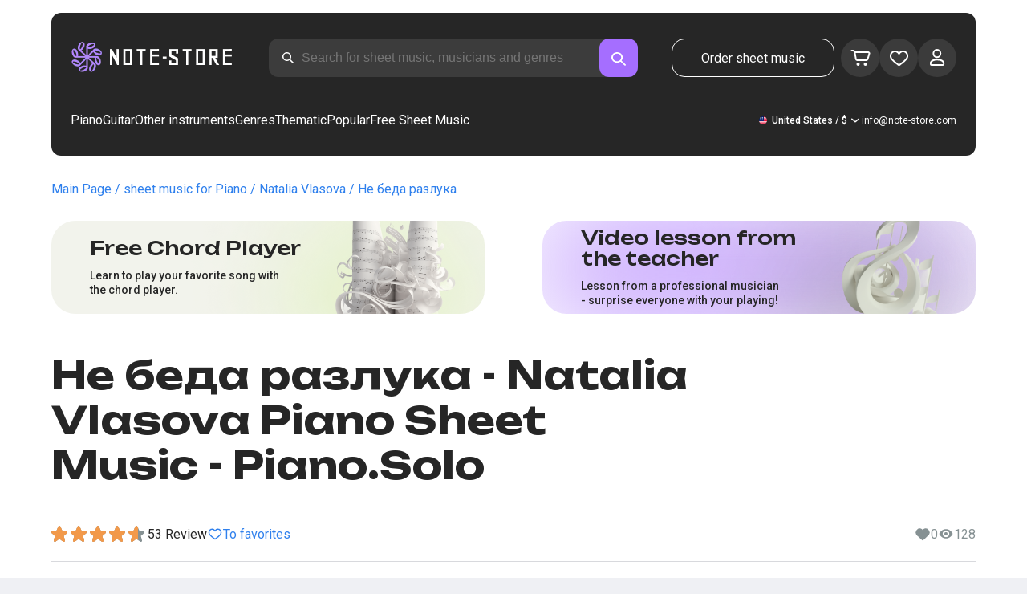

--- FILE ---
content_type: text/html; charset=utf-8
request_url: https://note-store.com/notes/natalia-vlasova/ne-beda-razluka/piano-solo/
body_size: 39367
content:
<!DOCTYPE html><html lang="en" prefix="og: http://ogp.me/ns#"><head><meta charSet="utf-8"/><meta name="viewport" content="width=device-width, initial-scale=1"/><link rel="preload" as="image" imageSrcSet="/_next/image/?url=%2F_next%2Fstatic%2Fmedia%2Flogo.c4b24e36.png&amp;w=256&amp;q=75 1x, /_next/image/?url=%2F_next%2Fstatic%2Fmedia%2Flogo.c4b24e36.png&amp;w=640&amp;q=75 2x" fetchPriority="high"/><link rel="stylesheet" href="/_next/static/css/087f83ec98ebf895.css" data-precedence="next"/><link rel="stylesheet" href="/_next/static/css/c154efa23b2cf12f.css" data-precedence="next"/><link rel="stylesheet" href="/_next/static/css/0b5fd78d9f433e7f.css" data-precedence="next"/><link rel="stylesheet" href="/_next/static/css/64eb758c0c4bc0e6.css" data-precedence="next"/><link rel="stylesheet" href="/_next/static/css/72af30f6c8bfc58f.css" data-precedence="next"/><link rel="stylesheet" href="/_next/static/css/4eda288013bfb479.css" data-precedence="next"/><link rel="stylesheet" href="/_next/static/css/2921da38a20c95b0.css" data-precedence="next"/><link rel="stylesheet" href="/_next/static/css/0e077d84c283da68.css" data-precedence="next"/><link rel="stylesheet" href="/_next/static/css/2293e73dc04b184f.css" data-precedence="next"/><link rel="stylesheet" href="/_next/static/css/5afe35dd353c8357.css" data-precedence="next"/><link rel="stylesheet" href="/_next/static/css/27c036cd69f221d2.css" data-precedence="next"/><link rel="stylesheet" href="/_next/static/css/ad78174ed282fcac.css" data-precedence="next"/><link rel="stylesheet" href="/_next/static/css/8baf5c9a5c82302a.css" data-precedence="next"/><link rel="stylesheet" href="/_next/static/css/3602bd67cb97f417.css" data-precedence="next"/><link rel="preload" as="script" fetchPriority="low" href="/_next/static/chunks/webpack-4cb70456906d7286.js"/><script src="/_next/static/chunks/fd9d1056-90af78d0333bcd71.js" async=""></script><script src="/_next/static/chunks/7023-82ae02963228c0fc.js" async=""></script><script src="/_next/static/chunks/main-app-0f1db020a9f6d170.js" async=""></script><script src="/_next/static/chunks/3553-c21275d24910e8a0.js" async=""></script><script src="/_next/static/chunks/7492-3d8f6cd682c25b6d.js" async=""></script><script src="/_next/static/chunks/1221-f6755b2654a8b5a6.js" async=""></script><script src="/_next/static/chunks/2189-e1712c7f59149102.js" async=""></script><script src="/_next/static/chunks/app/global-error-444e523c1a03db7f.js" async=""></script><script src="/_next/static/chunks/9343-1aaf1b933d593fc0.js" async=""></script><script src="/_next/static/chunks/2286-5d5c626269d95ef4.js" async=""></script><script src="/_next/static/chunks/3153-e43a8004825745a4.js" async=""></script><script src="/_next/static/chunks/4071-4f93b7f44251ec0d.js" async=""></script><script src="/_next/static/chunks/4584-8e3ac8e2692e0cf6.js" async=""></script><script src="/_next/static/chunks/3293-994257ca6a29a576.js" async=""></script><script src="/_next/static/chunks/2102-a33aa070730217d1.js" async=""></script><script src="/_next/static/chunks/2417-dba6c43147b499a5.js" async=""></script><script src="/_next/static/chunks/1088-cc24574a80a6edf6.js" async=""></script><script src="/_next/static/chunks/app/(site)/notes/%5B...params%5D/page-d1b4308658c7aa7c.js" async=""></script><script src="/_next/static/chunks/5223-f2b1186a44902908.js" async=""></script><script src="/_next/static/chunks/1259-5efd85cffc08a80e.js" async=""></script><script src="/_next/static/chunks/app/layout-95bd0063cf4b28aa.js" async=""></script><script src="/_next/static/chunks/app/error-93c50744908b8c4d.js" async=""></script><script src="/_next/static/chunks/6537-d3e0aa6e0077dd47.js" async=""></script><script src="/_next/static/chunks/app/(site)/notes/%5B...params%5D/layout-97f06e14e3eba9f7.js" async=""></script><script src="/_next/static/chunks/4008-dcdb8200595d1dad.js" async=""></script><script src="/_next/static/chunks/app/(site)/page-6566fedd462b391f.js" async=""></script><link rel="apple-touch-icon" sizes="180x180" href="/favicon/apple-touch-icon.png"/><link rel="icon" type="image/png" sizes="32x32" href="/favicon/favicon-32x32.png"/><link rel="icon" type="image/png" sizes="16x16" href="/favicon/favicon-16x16.png"/><meta name="msapplication-TileColor" content="#da532c"/><meta name="theme-color" content="#ffffff"/><meta name="theme-color" content="#ffffff"/><meta name="google-site-verification" content="QIhIve6WR1FdnOsQORMrDaJwoM0yCSdCvc_MbxsjKLc"/><link rel="alternate" hrefLang="en" href="https://note-store.com/notes/natalia-vlasova/ne-beda-razluka/piano-solo/"/><link rel="alternate" hrefLang="ru" href="https://note-store.ru/notes/natalia-vlasova/ne-beda-razluka/piano-solo/"/><link rel="alternate" hrefLang="es" href="https://note-store.es/notes/natalia-vlasova/ne-beda-razluka/piano-solo/"/><link rel="alternate" hrefLang="de" href="https://note-store.de/notes/natalia-vlasova/ne-beda-razluka/piano-solo/"/><link rel="alternate" hrefLang="x-default" href="https://note-store.com/notes/natalia-vlasova/ne-beda-razluka/piano-solo/"/><title>Не беда разлука - Natalia Vlasova Piano Solo Sheet Music at Note-Store.com | Piano.Solo SKU PSO0059458</title><meta name="description" content="&quot; 🎼 Natalia Vlasova - Не беда разлука: Download piano solo sheet music at Note-Store.com (Piano.Solo SKU PSO0059458). ✅ All sheet music arrangements of the song are professionally created and available in PDF and MIDI formats, with a free sample fragment for download. 🎶"/><meta name="keywords" content="Piano sheet music, piano scores, musical scores, download sheet music, modern sheet music, sheet music collections, arrangements, free sheet music, songs sheet music, notestore, classical notes"/><link rel="canonical" href="https://note-store.com/notes/natalia-vlasova/ne-beda-razluka/piano-solo/"/><meta property="og:title" content="Не беда разлука - Natalia Vlasova Piano Solo Sheet Music at Note-Store.com | Piano.Solo SKU PSO0059458"/><meta property="og:description" content="&quot; 🎼 Natalia Vlasova - Не беда разлука: Download piano solo sheet music at Note-Store.com (Piano.Solo SKU PSO0059458). ✅ All sheet music arrangements of the song are professionally created and available in PDF and MIDI formats, with a free sample fragment for download. 🎶"/><meta property="og:site_name" content="Easy sheet music for piano - Download notes PDF,MIDI at Note-store.com"/><meta property="og:type" content="website"/><meta name="twitter:card" content="summary"/><meta name="twitter:title" content="Не беда разлука - Natalia Vlasova Piano Solo Sheet Music at Note-Store.com | Piano.Solo SKU PSO0059458"/><meta name="twitter:description" content="&quot; 🎼 Natalia Vlasova - Не беда разлука: Download piano solo sheet music at Note-Store.com (Piano.Solo SKU PSO0059458). ✅ All sheet music arrangements of the song are professionally created and available in PDF and MIDI formats, with a free sample fragment for download. 🎶"/><link rel="icon" href="/favicon.ico" type="image/x-icon" sizes="48x48"/><meta name="next-size-adjust"/><script>
                  (function(m,e,t,r,i,k,a){m[i]=m[i]||function(){(m[i].a=m[i].a||[]).push(arguments)};
                  m[i].l=1*new Date();
                  for (var j = 0; j < document.scripts.length; j++) {if (document.scripts[j].src === r) { return; }}
                  k=e.createElement(t),a=e.getElementsByTagName(t)[0],k.async=1,k.src=r,a.parentNode.insertBefore(k,a)})
                  (window, document, "script", "https://mc.yandex.ru/metrika/tag.js", "ym");

                  ym(Number(50447332), "init", {
                        clickmap:true,
                        trackLinks:true,
                        accurateTrackBounce:true,
                        webvisor:true,
                        trackHash:true,
                        ecommerce:"dataLayer"
                  });
        </script><script>window.dataLayer = window.dataLayer || [];</script><noscript><div><img alt="" loading="lazy" width="1" height="1" decoding="async" data-nimg="1" style="color:transparent;position:absolute;left:-9999px" srcSet="/_next/image/?url=https%3A%2F%2Fmc.yandex.ru%2Fwatch%2F50447332&amp;w=16&amp;q=75 1x" src="/_next/image/?url=https%3A%2F%2Fmc.yandex.ru%2Fwatch%2F50447332&amp;w=16&amp;q=75"/></div></noscript><script src="/_next/static/chunks/polyfills-78c92fac7aa8fdd8.js" noModule=""></script></head><body class="__className_1d6dd8"><div class="layout_page__ArCl3"><header class="header_container__VpZCX header_white__DBcHk"><div class="header_header__h8sLF"><div class="header_row__9A0Xk"><a class="logo_logo__XbIoq" href="/"><img alt="Notes Store" fetchPriority="high" width="204" height="46" decoding="async" data-nimg="1" class="logo_logoImg__SXARP" style="color:transparent" srcSet="/_next/image/?url=%2F_next%2Fstatic%2Fmedia%2Flogo.c4b24e36.png&amp;w=256&amp;q=75 1x, /_next/image/?url=%2F_next%2Fstatic%2Fmedia%2Flogo.c4b24e36.png&amp;w=640&amp;q=75 2x" src="/_next/image/?url=%2F_next%2Fstatic%2Fmedia%2Flogo.c4b24e36.png&amp;w=640&amp;q=75"/></a><div class="search-form_searchInputWrapper__9AHX9"><input class="search-form_searchInput__87S_O" placeholder="Search for sheet music, musicians and genres" value=""/><a class="search-form_searchButton__Z9M1R" href="/search/?q="><span class="search-form_searchButtonImg__Z9aom" title="search"></span></a><div class="search-form_loaderWrap__xlXPz"></div></div><div class="nav-buttons_navButtons__TNIc1 nav-buttons_desktopOnly__O0J1j"><div class="nav-buttons_menuActionButtons__FFmBt"><a class="button_button__zA6qM nav-buttons_btnMenu__QwHjc nav-buttons_desktopOnly__O0J1j" href="/note_orders/">Order sheet music</a><div class="nav-buttons_menuAction__WQ7iq"><a href="/personal/cart/"><div class="nav-buttons_shoppingCartImg__gyKAs"></div></a></div><div class="nav-buttons_menuAction__WQ7iq"><a href="/favorites/"><div class="nav-buttons_likeImg__VYwdZ"></div></a></div><div><button type="button" class="menu-action_menuAction__2SZox"><img alt="icon" loading="lazy" width="29" height="28" decoding="async" data-nimg="1" class="menu-action_Img__up9JI" style="color:transparent" srcSet="/_next/image/?url=%2F_next%2Fstatic%2Fmedia%2Fuser.996fc731.svg&amp;w=32&amp;q=75 1x, /_next/image/?url=%2F_next%2Fstatic%2Fmedia%2Fuser.996fc731.svg&amp;w=64&amp;q=75 2x" src="/_next/image/?url=%2F_next%2Fstatic%2Fmedia%2Fuser.996fc731.svg&amp;w=64&amp;q=75"/></button></div></div></div><button class="search-button_searchButton__4TLhD" type="button" aria-label="search"><span class="search-button_searchButtonImg__joVcX" title="search"></span></button><div class="header_burgerMenu__e_0ai"></div><!--$!--><template data-dgst="BAILOUT_TO_CLIENT_SIDE_RENDERING"></template><!--/$--></div><div class="header_row__9A0Xk header_desktopOnly__b8egT"><div class="navigation_navigation__B9Kqk"><div class="menu-item_item__5__7E"><a class="menu-item_navigationLink__XqmhI" href="/category/instruments-is-piano/apply/">Piano</a></div><div class="menu-item_item__5__7E"><a class="menu-item_navigationLink__XqmhI" href="/category/instruments-is-guitar/apply/">Guitar</a></div><div class="menu-item_item__5__7E"><a class="menu-item_navigationLink__XqmhI" href="#">Other instruments</a></div><div class="menu-item_item__5__7E"><a class="menu-item_navigationLink__XqmhI" href="#">Genres</a></div><div class="menu-item_item__5__7E"><a class="menu-item_navigationLink__XqmhI" href="/popular/">Thematic</a></div><div class="menu-item_item__5__7E"><a class="menu-item_navigationLink__XqmhI" href="/notes/all_popular/">Popular</a></div><div class="menu-item_item__5__7E"><a class="menu-item_navigationLink__XqmhI" href="/notes/all_free/">Free Sheet Music</a></div><div></div><div class="submenu-level-1_submenu__FZ687"><div class="submenu-level-1_isTabletHeader__JxuKe"><div class="submenu-header_closeMenuIcon__RgWII"></div><div class="button-back_buttonBack__RSnx4"><p class="typography_p4__36ZVZ">Back</p></div><span class="submenu-header_subTitle__SZL74"></span></div><div class="submenu-level-1_submenuContent__fTgyF"><a class="submenu-level-1_subTitle__NVyXq" href="#">#</a><div class="submenu-level-1_submenuRow__uU9NJ"><div class="submenu-level-1_submenuColumn__DZRjb submenu-level-1_submenuColumn_1__N3Gfu"><div class="submenu-level-1_submenuList__tEn0k submenu-level-1_maxHeight__AM_fe"></div></div></div></div></div></div><div class="header_settings__jbktM"><div class="toggle-lang-and-currency_backdrop__NfxbB"></div><div class="toggle-lang-and-currency_container__UoLCB"><div class="toggle-lang-and-currency_placeholder__5Rguk toggle-lang-and-currency_en__bp9YC"><span class="typography_int4__mKG3L">United States / $</span></div><div class="toggle-lang-and-currency_wrapper__th5pL"><div class="toggle-lang-and-currency_close__b0ZgH"></div><div class="toggle-lang-and-currency_mg__XlDDn"><span class="select-blade_title__RBNr2">Language</span><div><a hrefLang="en" class="toggle-lang-and-currency_selectItem__6awAq toggle-lang-and-currency_en__bp9YC toggle-lang-and-currency_active__ylnhM" href="https://note-store.com/"><span class="typography_int4__mKG3L">United States</span></a><a hrefLang="de" class="toggle-lang-and-currency_selectItem__6awAq toggle-lang-and-currency_de__Tbo84" href="https://note-store.de/"><span class="typography_int4__mKG3L">Deutsch</span></a><a hrefLang="es" class="toggle-lang-and-currency_selectItem__6awAq toggle-lang-and-currency_es__EXROg" href="https://note-store.es/"><span class="typography_int4__mKG3L">El español</span></a></div></div><div class=""><span class="select-blade_title__RBNr2">Currency</span><div><div class="toggle-lang-and-currency_selectItem__6awAq toggle-lang-and-currency_eur__FDIUh"><span class="typography_int4__mKG3L">Euro</span></div><div class="toggle-lang-and-currency_selectItem__6awAq toggle-lang-and-currency_gbp__WQW_g"><span class="typography_int4__mKG3L">Pound Sterling</span></div><div class="toggle-lang-and-currency_selectItem__6awAq toggle-lang-and-currency_usd__EupRx toggle-lang-and-currency_active__ylnhM"><span class="typography_int4__mKG3L">U.S. Dollar</span></div></div></div></div></div><div class="header_contact__blkaj"><a href="mailto:info@note-store.com">info@note-store.com</a></div></div></div></div></header><main class="layout_content__4pby2"><div class="page_page__R_0X0"><div class="breadcrumbs_breadcrumbs__7LaVk notes-card-content_breadcrumbs__o5iL1" style="background-color:white"><div class="breadcrumbs_pageHistory__CuWtH" itemProp="http://schema.org/breadcrumb" itemScope="" itemType="http://schema.org/BreadcrumbList"><span itemScope="" itemProp="itemListElement" itemType="http://schema.org/ListItem"><a class="breadcrumbs_link__3LJHN" itemProp="item" href="/"><span itemProp="name">Main Page</span><meta itemProp="position" content="1"/></a></span><span itemScope="" itemProp="itemListElement" itemType="http://schema.org/ListItem"><a class="breadcrumbs_link__3LJHN" itemProp="item" href="/category/instruments-is-piano/apply/"><span itemProp="name">sheet music for Piano</span><meta itemProp="position" content="2"/></a></span><span itemScope="" itemProp="itemListElement" itemType="http://schema.org/ListItem"><a class="breadcrumbs_link__3LJHN" itemProp="item" href="/musicians/natalia-vlasova/"><span itemProp="name">Natalia Vlasova</span><meta itemProp="position" content="3"/></a></span><span itemScope="" itemProp="itemListElement" itemType="http://schema.org/ListItem"><span itemProp="name">Не беда разлука</span><meta itemProp="position" content="4"/><meta itemProp="item" content="https://note-store.com/notes/natalia-vlasova/ne-beda-razluka/piano-solo/"/></span></div></div><div class="notes-card-content_wrapper__S8g5y"><div class="notes-card-content_container___pjw0"><div class="notes-card-content_notesCard__CGRFh"><div class="notes-card-content_mobileOnly__bAS5Z"><div class="notes-card-content_counters__NWCuU notes-card-content_countersMobile__8Q0VK"><span class="notes-card-content_likesCounter__aMxpl">0</span><span class="notes-card-content_viewsCounter__sih_r">128</span></div></div><div class="notes-card-content_banners__IkWt1"><div><a href="#ai-player" class="player_wrap__8MKV1"><span class="__className_1aa2e1 player_title__4qdUF">Free Chord Player</span><span class="player_text__vubXM">Learn to play your favorite song with the chord player.</span></a></div><div><a href="#video-lessons" class="video-lesson_wrap__Gns3G"><span class="__className_1aa2e1 video-lesson_title__esqTh">Video lesson from the teacher</span><span class="video-lesson_text__Ec62t">Lesson from a professional musician - surprise everyone with your playing!</span></a></div></div><div class="notes-card-content_h1__ygFuh"><h1 class="__className_1aa2e1 typography_h1__Smf_o notes-card-content_title__LsdGT">Не беда разлука - Natalia Vlasova Piano Sheet Music - Piano.Solo</h1></div><div><div class="notes-card-content_header__6qcgR"><div class="notes-card-content_cardActions__QqdlY"><div role="presentation" class="rating_rating__bMy99"><span class="rating_headerStar__HLO1m"></span><span class="rating_headerActive__2IPoJ" style="width:90%"></span></div><span>53 
        Review</span><div class="notes-card-content_actionsGroup__IhLRO"><div class="notes-card-content_favourites__xACaA"><span class="notes-card-content_favouritesText__FDYM_">To favorites</span></div></div></div><div class="notes-card-content_cardInfo__jlWNx"><div class="notes-card-content_counters__NWCuU notes-card-content_desktopAndTabletOnly___SRxd"><span class="notes-card-content_likesCounter__aMxpl">0</span><span class="notes-card-content_viewsCounter__sih_r">128</span></div></div></div></div><div class="notes-card-content_cardBody__oveM_"><div class="notes-card-content_cardPreview__8QHgf"><img alt="Не беда разлука - Natalia Vlasova Piano Sheet Music - Piano.Solo" loading="lazy" width="595" height="842" decoding="async" data-nimg="1" class="notes-card-content_cardPreviewImg__ZK36G" style="color:transparent" srcSet="/_next/image/?url=https%3A%2F%2Fnote-store.com%2Fupload%2Fpdflic%2F595%2F59458_s1.png&amp;w=640&amp;q=75 1x, /_next/image/?url=https%3A%2F%2Fnote-store.com%2Fupload%2Fpdflic%2F595%2F59458_s1.png&amp;w=1200&amp;q=75 2x" src="/_next/image/?url=https%3A%2F%2Fnote-store.com%2Fupload%2Fpdflic%2F595%2F59458_s1.png&amp;w=1200&amp;q=75"/></div><div class="notes-card-content_description__TcwT8"><div class="notes-card-content_order___D3up"><div class="notes-card-content_orderTitle__BZuJR">Available formats</div><span class="notes-card-content_orderDesc__4nDeT">Choose the formats you would like to purchase sheet music in. We will send you the paid sheet music to the e-mail specified when placing the order</span><div class="notes-card-content_formats__mB6T0"><div class="notes-card-content_formatBlock__ZCKMU"><div class="notes-card-content_formRadio__oeM35"><input id="radio-1" type="radio" name="price" checked="" value="25"/><label for="radio-1">.pdf, .midi</label></div><span class="notes-card-content_formatPrice__k5Sbt">$25</span></div><div class="notes-card-content_formatBlock__ZCKMU"><div class="notes-card-content_formRadio__oeM35"><input id="radio-2" type="radio" name="price" value="16.6"/><label for="radio-2">.pdf</label></div><span class="notes-card-content_formatPrice__k5Sbt">$16.60</span></div></div><button class="button_button__zA6qM button_l__OuKpR button_black__1V_UY" type="button">Buy</button><div class="notes-card-content_orderInfo__I9C_w"><div class="notes-card-content_infoBlock__MmV1L"><div class="notes-card-content_guarantees__MZgD2">100% refund guarantee</div><div class="notes-card-content_pdfIncluded__PE_oB">The price includes the printed PDF</div></div><span class="notes-card-content_payments__R1U9C notes-card-content_paymentsCom__X3P0Z"></span></div></div><div><div class="notes-card-content_char__qmPVz"><span class="notes-card-content_charTitle__15Hy4">Musician:</span><a class="notes-card-content_charContent__Yw30R notes-card-content_musiciansTitle__aOcAs" href="/musicians/natalia-vlasova/">Natalia Vlasova</a></div><div class="notes-card-content_char__qmPVz"><span class="notes-card-content_charTitle__15Hy4">Genre:</span><a class="notes-card-content_charContent__Yw30R" href="/category/genre-is-pop/apply/">Pop</a></div><div class="notes-card-content_char__qmPVz"><span class="notes-card-content_charTitle__15Hy4">Item number:</span><span class="notes-card-content_charContent__Yw30R notes-card-content_still__9I1Am">PSO0059458</span></div><div class="notes-card-content_char__qmPVz"><span class="notes-card-content_charTitle__15Hy4">Arrangement:</span><a class="notes-card-content_charContent__Yw30R" href="/category/arrangement-is-piano-solo/apply/">Piano.Solo</a></div><div class="notes-card-content_char__qmPVz"><span class="notes-card-content_charTitle__15Hy4">Instruments:</span><a class="notes-card-content_charContent__Yw30R" href="/category/instruments-is-piano/apply/">Piano</a></div><div class="notes-card-content_char__qmPVz"><span class="notes-card-content_charTitle__15Hy4">Other arrangements of this piece</span><span class="notes-card-content_charContent__Yw30R">Watch more 4 
                        scores</span></div></div></div></div></div></div><div class="video-lesson_wrap__sJftR"><div class="video-lesson_anchor__Cx1EQ" id="video-lessons"></div><div class="video-lesson_block__E5lpj"><div class="video-lesson_main__dMjL_"><span class="__className_1aa2e1 video-lesson_title__2ikyB">Video tutorial from a professional</span><span class="video-lesson_text__EScmq">Video breakdown of how to play<!-- --> <!-- -->piano Natalia Vlasova - Не беда разлука<!-- --> <!-- -->recommendations and explanations from a professional musician.</span></div><div class="video-lesson_actionBlock__eM1Md"><div class="video-lesson_action__rnhPK"><span class="video-lesson_dscr__U3f6E">The video is not ready yet.<br/>
Leave a request - this will help speed up the process</span><button class="button_button__zA6qM button_m__sGJRw button_green__ExXpS video-lesson_btn__m7nA0" type="button">Leave a request</button></div></div></div></div><div></div><div class="description_description__Bbp3S"><div class="description_tabsWrap__MQsNI"><div class="description_tabs__VaLcD"><div class="description_tab__Q2uqE description_active__Em2PZ">Description and characteristics</div><div class="description_tab__Q2uqE">We recommend</div><div class="description_tab__Q2uqE">Questions</div><div class="description_tab__Q2uqE">Customer Reviews</div></div></div><div class="description_charsContent__AysR9"><div class="description_column__uZTK4 description_left__SHzdA"><h3 class="typography_h3__JjbIf description_charsTitle__1az9v">Description of the sheet music for Natalia Vlasova - Не беда разлука arranged by Piano.Solo</h3><p class="typography_p1__A6E4r description_charsDesc__X0tzK">The piano sheet music for the melody Не беда разлука, performed by Natalia Vlasova, is currently in Piano.Solo arrangement. This Pop-genre track was created by expert musicians, ensuring the premium quality of musical notation.<br/><br/>
These single-piano music sheets are ideal for pianists with some practice at the keyboard. The score is obtainable for only $25 and can be downloaded as PDF and MIDI formats.
Are you wanting music scores that is at once excellent but also simple to play? These arrangements deliver the ideal blend of learning, fun and artistic entertainment.<br/><br/>
Although this piano composition is not free, it is a significant acquisition for anyone pursuing a sophisticated and lovely musical experience rendition. Additionally, the notation includes harmonic progressions, adding flexibility to your performance.<br/><br/>
For beginners, there are plenty of guides like complimentary arrangements to help you get started. However, for a authentic highlight at the musical stage, we highly recommend this PDF sheet music, which makes playing tracks on the keyboard a pleasure.<br/><br/>
Get the piano score for this unique composition now.</p><h3 class="typography_h3__JjbIf description_charsTitle__1az9v">More about sheet music Natalia Vlasova Не беда разлука</h3><div><div class="description_descBlock__6VrrZ"><div class="description_row__hbCk_"><div class="description_wrapTitle__bhHM4"><p class="typography_p1__A6E4r description_rowTitle__CXxSI">Title</p><div class="description_divider__tZG80"></div></div><p class="typography_p1__A6E4r description_tableContent__o93vn">Не беда разлука</p></div><div class="description_row__hbCk_"><div class="description_wrapTitle__bhHM4"><p class="typography_p1__A6E4r description_rowTitle__CXxSI">Musician</p><div class="description_divider__tZG80"></div></div><p class="typography_p1__A6E4r description_tableContent__o93vn">Natalia Vlasova</p></div><div class="description_row__hbCk_"><div class="description_wrapTitle__bhHM4"><p class="typography_p1__A6E4r description_rowTitle__CXxSI">Genre</p><div class="description_divider__tZG80"></div></div><p class="typography_p1__A6E4r description_tableContent__o93vn">Pop</p></div><div class="description_row__hbCk_"><div class="description_wrapTitle__bhHM4"><p class="typography_p1__A6E4r description_rowTitle__CXxSI">Year</p><div class="description_divider__tZG80"></div></div><p class="typography_p1__A6E4r description_tableContent__o93vn">2004</p></div></div><div class="description_descBlock__6VrrZ"><div><div class="description_row__hbCk_"><div class="description_wrapTitle__bhHM4"><p class="typography_p1__A6E4r description_rowTitle__CXxSI">Licensed</p><div class="description_divider__tZG80"></div></div><p class="typography_p1__A6E4r description_tableContent__o93vn">ООО &quot;Pervoe musicalnoe isdatelstvo&quot;</p></div><div class="description_row__hbCk_"><div class="description_wrapTitle__bhHM4"><p class="typography_p1__A6E4r description_rowTitle__CXxSI">Author</p><div class="description_divider__tZG80"></div></div><p class="typography_p1__A6E4r description_tableContent__o93vn">Власова Н.В.</p></div></div></div><div class="description_descBlock__6VrrZ"><div><div class="description_row__hbCk_"><div class="description_wrapTitle__bhHM4"><p class="typography_p1__A6E4r description_rowTitle__CXxSI">For musical instruments</p><div class="description_divider__tZG80"></div></div><p class="typography_p1__A6E4r description_tableContent__o93vn">Piano</p></div><div class="description_row__hbCk_"><div class="description_wrapTitle__bhHM4"><p class="typography_p1__A6E4r description_rowTitle__CXxSI">Type of arrangement</p><div class="description_divider__tZG80"></div></div><p class="typography_p1__A6E4r description_tableContent__o93vn">Piano.Solo</p></div></div></div><div class="description_descBlock__6VrrZ"><div><div class="description_row__hbCk_"><div class="description_wrapTitle__bhHM4"><p class="typography_p1__A6E4r description_rowTitle__CXxSI">Item number</p><div class="description_divider__tZG80"></div></div><p class="typography_p1__A6E4r description_tableContent__o93vn">PSO0059458</p></div><div class="description_row__hbCk_"><div class="description_wrapTitle__bhHM4"><p class="typography_p1__A6E4r description_rowTitle__CXxSI">Price</p><div class="description_divider__tZG80"></div></div><p class="typography_p1__A6E4r description_tableContent__o93vn"><span class="description_tableContentText__vUwo2">$16.60, $25</span></p></div><div class="description_row__hbCk_"><div class="description_wrapTitle__bhHM4"><p class="typography_p1__A6E4r description_rowTitle__CXxSI">Download formats</p><div class="description_divider__tZG80"></div></div><p class="typography_p1__A6E4r description_tableContent__o93vn"><span class="description_tableContentText__vUwo2">PDF, MIDI</span></p></div></div></div><div class="description_descBlock__6VrrZ"><div><div class="description_row__hbCk_"><div class="description_wrapTitle__bhHM4"><p class="typography_p1__A6E4r description_rowTitle__CXxSI">User rating</p><div class="description_divider__tZG80"></div></div><p class="typography_p1__A6E4r description_tableContent__o93vn"><span class="description_tableContentText__vUwo2">4.5 out of 5. Total 53
                        feedback</span></p></div></div></div></div></div><div class="description_column__uZTK4"><div class="description_adds__euvNY"><div class="description_titleMusic__DebQW"><p class="typography_p3__5eAej description_addsTitle__GWi82">OTHER WORKS NATALIA VLASOVA</p></div><div class="description_addsLinks__UBW6x"><a href="/notes/natalia-vlasova/skuchayu-2/piano-solo/">Natalia Vlasova - Скучаю  - Piano.Solo</a><a href="/notes/natalia-vlasova/molitva-iz-k-f-otets-matvey/vocal/">Natalia Vlasova - Молитва (из к-ф &#x27;Отец Матвей&#x27;)  - Vocal</a><a href="/notes/natalia-vlasova/ya-u-tvoikh-nog-2/piano-solo/">Natalia Vlasova - Я у твоих ног  - Piano.Solo</a><a href="/notes/natalia-vlasova/obnimayu-2/piano-solo/">Natalia Vlasova - Обнимаю  - Piano.Solo</a><a href="/notes/natalia-vlasova/ostanovi-menya/piano-vocal/">Natalia Vlasova - Останови меня  - Piano&amp;Vocal</a><a href="/notes/natalia-vlasova/ya-u-tvoikh-nog-2/piano-easy/">Natalia Vlasova - Я у твоих ног  - Piano.Easy</a><a href="/notes/natalia-vlasova/ya-u-tvoikh-nog-2/piano-vocal/">Natalia Vlasova - Я у твоих ног  - Piano&amp;Vocal</a><a href="/notes/natalia-vlasova/ya-u-tvoikh-nog-2/guitar-tab-easy/">Natalia Vlasova - Я у твоих ног  - Guitar.Tab.Easy</a><a href="/notes/natalia-vlasova/ya-u-tvoikh-nog-2/guitar-tab/">Natalia Vlasova - Я у твоих ног  - Guitar.Tabs</a><a href="/notes/natalia-vlasova/obozhay-menya/piano-easy/">Natalia Vlasova - Обожай меня  - Piano.Easy</a></div></div></div></div></div><div class="other-arrangements_container__BNiRM"><h2 class="__className_1aa2e1 typography_h2__lkSAl other-arrangements_h2__kVjuO">Other arrangements for the song Natalia Vlasova - Не беда разлука for download</h2><div class="other-arrangements_fileName__bEQex">Natalia Vlasova - Не беда разлука</div><div class="other-arrangements_tabsContainerWrap__LwAQC"><div class="other-arrangements_tabsContainer__uVucL"><button type="button" class="tab_tab__QJYxN tab_filled__r3w5R"><span class="typography_int1__Dztkf">All</span><span class="typography_int1__Dztkf tab_amount__D0Jop">5</span></button><button type="button" class="tab_tab__QJYxN tab_transparent__iaeYn"><span class="typography_int1__Dztkf">Piano</span><span class="typography_int1__Dztkf tab_amount__D0Jop">2</span></button><button type="button" class="tab_tab__QJYxN tab_transparent__iaeYn"><span class="typography_int1__Dztkf">Vocal</span><span class="typography_int1__Dztkf tab_amount__D0Jop">1</span></button><button type="button" class="tab_tab__QJYxN tab_transparent__iaeYn"><span class="typography_int1__Dztkf">Guitar</span><span class="typography_int1__Dztkf tab_amount__D0Jop">2</span></button></div></div><div class="other-arrangements_cardsSlider__f0ilR"><div class="other-arrangements_sliderWrap__i4hJL"><div class="grid-note_card__qqYvX other-arrangements_card__oY0Yf"><div class="grid-note_bgHeader__mgq9a"><div class="grid-note_topBlock__4Py8C"><div><div class="complexity_status__BpmwF complexity_beginner__4J1c5">Beginner</div></div><div><span class="grid-note_favourites__CdqaK"></span></div></div><a class="preview_link__QBpos grid-note_previewWrap__oAq_a" href="/notes/natalia-vlasova/ne-beda-razluka/piano-easy/"><div class="preview_wrap__vnFZO grid-note_previewWrap__oAq_a"><img alt="undefined Natalia Vlasova - Не беда разлука" loading="lazy" width="181" height="256" decoding="async" data-nimg="1" style="color:transparent" srcSet="/_next/image/?url=https%3A%2F%2Fnote-store.com%2Fupload%2Fresize_cache%2Fnotes%2F256_362%2Fupload%2Fpdflic%2F595%2F59457_s1.png&amp;w=256&amp;q=100 1x, /_next/image/?url=https%3A%2F%2Fnote-store.com%2Fupload%2Fresize_cache%2Fnotes%2F256_362%2Fupload%2Fpdflic%2F595%2F59457_s1.png&amp;w=384&amp;q=100 2x" src="/_next/image/?url=https%3A%2F%2Fnote-store.com%2Fupload%2Fresize_cache%2Fnotes%2F256_362%2Fupload%2Fpdflic%2F595%2F59457_s1.png&amp;w=384&amp;q=100"/></div></a></div><div class="grid-note_info__x_2yd"><span class="typography_int4__mKG3L grid-note_rating__Hlr63"><span class="grid-note_star__OeXDx"></span>4.4 (40)</span><div class="grid-note_counters__ae_6H"><span class="typography_int4__mKG3L grid-note_likesCounter__mncyq">0</span><span class="typography_int4__mKG3L grid-note_viewsCounter__09Qf7">152</span></div></div><div class="grid-note_titleBlock__y0bIQ"><a href="/notes/natalia-vlasova/ne-beda-razluka/piano-easy/"><span class="typography_int3__zHgvj grid-note_author__ZRZm0">Natalia Vlasova</span><div class="grid-note_songTitle__YUNQD">Не беда разлука</div></a></div><div class="instruments_instruments__VKPA4"><span>Piano.Easy</span></div></div><div class="grid-note_card__qqYvX other-arrangements_card__oY0Yf"><div class="grid-note_bgHeader__mgq9a"><div class="grid-note_topBlock__4Py8C"><div></div><div><span class="grid-note_favourites__CdqaK"></span></div></div><a class="preview_link__QBpos grid-note_previewWrap__oAq_a" href="/notes/natalia-vlasova/ne-beda-razluka/piano-vocal/"><div class="preview_wrap__vnFZO grid-note_previewWrap__oAq_a"><img alt="undefined Natalia Vlasova - Не беда разлука" loading="lazy" width="181" height="256" decoding="async" data-nimg="1" style="color:transparent" srcSet="/_next/image/?url=https%3A%2F%2Fnote-store.com%2Fupload%2Fresize_cache%2Fnotes%2F256_362%2Fupload%2Fpdflic%2F595%2F59459_s1.png&amp;w=256&amp;q=100 1x, /_next/image/?url=https%3A%2F%2Fnote-store.com%2Fupload%2Fresize_cache%2Fnotes%2F256_362%2Fupload%2Fpdflic%2F595%2F59459_s1.png&amp;w=384&amp;q=100 2x" src="/_next/image/?url=https%3A%2F%2Fnote-store.com%2Fupload%2Fresize_cache%2Fnotes%2F256_362%2Fupload%2Fpdflic%2F595%2F59459_s1.png&amp;w=384&amp;q=100"/></div></a></div><div class="grid-note_info__x_2yd"><span class="typography_int4__mKG3L grid-note_rating__Hlr63"><span class="grid-note_star__OeXDx"></span>4.7 (34)</span><div class="grid-note_counters__ae_6H"><span class="typography_int4__mKG3L grid-note_likesCounter__mncyq">0</span><span class="typography_int4__mKG3L grid-note_viewsCounter__09Qf7">113</span></div></div><div class="grid-note_titleBlock__y0bIQ"><a href="/notes/natalia-vlasova/ne-beda-razluka/piano-vocal/"><span class="typography_int3__zHgvj grid-note_author__ZRZm0">Natalia Vlasova</span><div class="grid-note_songTitle__YUNQD">Не беда разлука</div></a></div><div class="instruments_instruments__VKPA4"><span>Piano&amp;Vocal</span></div></div><div class="grid-note_card__qqYvX other-arrangements_card__oY0Yf"><div class="grid-note_bgHeader__mgq9a"><div class="grid-note_topBlock__4Py8C"><div><div class="complexity_status__BpmwF complexity_beginner__4J1c5">Beginner</div></div><div><span class="grid-note_favourites__CdqaK"></span></div></div><a class="preview_link__QBpos grid-note_previewWrap__oAq_a" href="/notes/natalia-vlasova/ne-beda-razluka/guitar-tab-easy/"><div class="preview_wrap__vnFZO grid-note_previewWrap__oAq_a"><img alt="undefined Natalia Vlasova - Не беда разлука" loading="lazy" width="181" height="256" decoding="async" data-nimg="1" style="color:transparent" srcSet="/_next/image/?url=https%3A%2F%2Fnote-store.com%2Fupload%2Fresize_cache%2Fnotes%2F256_362%2Fupload%2Fpdflic%2F595%2F59460_s1.png&amp;w=256&amp;q=100 1x, /_next/image/?url=https%3A%2F%2Fnote-store.com%2Fupload%2Fresize_cache%2Fnotes%2F256_362%2Fupload%2Fpdflic%2F595%2F59460_s1.png&amp;w=384&amp;q=100 2x" src="/_next/image/?url=https%3A%2F%2Fnote-store.com%2Fupload%2Fresize_cache%2Fnotes%2F256_362%2Fupload%2Fpdflic%2F595%2F59460_s1.png&amp;w=384&amp;q=100"/></div></a></div><div class="grid-note_info__x_2yd"><span class="typography_int4__mKG3L grid-note_rating__Hlr63"><span class="grid-note_star__OeXDx"></span>4.1 (16)</span><div class="grid-note_counters__ae_6H"><span class="typography_int4__mKG3L grid-note_likesCounter__mncyq">0</span><span class="typography_int4__mKG3L grid-note_viewsCounter__09Qf7">106</span></div></div><div class="grid-note_titleBlock__y0bIQ"><a href="/notes/natalia-vlasova/ne-beda-razluka/guitar-tab-easy/"><span class="typography_int3__zHgvj grid-note_author__ZRZm0">Natalia Vlasova</span><div class="grid-note_songTitle__YUNQD">Не беда разлука</div></a></div><div class="instruments_instruments__VKPA4"><span>Guitar.Tab.Easy</span></div></div><div class="grid-note_card__qqYvX other-arrangements_card__oY0Yf"><div class="grid-note_bgHeader__mgq9a"><div class="grid-note_topBlock__4Py8C"><div></div><div><span class="grid-note_favourites__CdqaK"></span></div></div><a class="preview_link__QBpos grid-note_previewWrap__oAq_a" href="/notes/natalia-vlasova/ne-beda-razluka/guitar-tab/"><div class="preview_wrap__vnFZO grid-note_previewWrap__oAq_a"><img alt="undefined Natalia Vlasova - Не беда разлука" loading="lazy" width="181" height="256" decoding="async" data-nimg="1" style="color:transparent" srcSet="/_next/image/?url=https%3A%2F%2Fnote-store.com%2Fupload%2Fresize_cache%2Fnotes%2F256_362%2Fupload%2Fpdflic%2F595%2F59461_s1.png&amp;w=256&amp;q=100 1x, /_next/image/?url=https%3A%2F%2Fnote-store.com%2Fupload%2Fresize_cache%2Fnotes%2F256_362%2Fupload%2Fpdflic%2F595%2F59461_s1.png&amp;w=384&amp;q=100 2x" src="/_next/image/?url=https%3A%2F%2Fnote-store.com%2Fupload%2Fresize_cache%2Fnotes%2F256_362%2Fupload%2Fpdflic%2F595%2F59461_s1.png&amp;w=384&amp;q=100"/></div></a></div><div class="grid-note_info__x_2yd"><span class="typography_int4__mKG3L grid-note_rating__Hlr63"><span class="grid-note_star__OeXDx"></span>4.7 (45)</span><div class="grid-note_counters__ae_6H"><span class="typography_int4__mKG3L grid-note_likesCounter__mncyq">0</span><span class="typography_int4__mKG3L grid-note_viewsCounter__09Qf7">142</span></div></div><div class="grid-note_titleBlock__y0bIQ"><a href="/notes/natalia-vlasova/ne-beda-razluka/guitar-tab/"><span class="typography_int3__zHgvj grid-note_author__ZRZm0">Natalia Vlasova</span><div class="grid-note_songTitle__YUNQD">Не беда разлука</div></a></div><div class="instruments_instruments__VKPA4"><span>Guitar.Tabs</span></div></div></div><div class="other-arrangements_desktopSlider__WcWJl"><div class="slick-slider slick-initialized"><div class="slick-list"><div class="slick-track" style="width:100%;left:0%"><div data-index="0" class="slick-slide slick-active slick-current" tabindex="-1" aria-hidden="false" style="outline:none;width:25%"><div><div class="grid-note_card__qqYvX other-arrangements_card__oY0Yf"><div class="grid-note_bgHeader__mgq9a"><div class="grid-note_topBlock__4Py8C"><div><div class="complexity_status__BpmwF complexity_beginner__4J1c5">Beginner</div></div><div><span class="grid-note_favourites__CdqaK"></span></div></div><a class="preview_link__QBpos grid-note_previewWrap__oAq_a" href="/notes/natalia-vlasova/ne-beda-razluka/piano-easy/"><div class="preview_wrap__vnFZO grid-note_previewWrap__oAq_a"><img alt="undefined Natalia Vlasova - Не беда разлука" loading="lazy" width="181" height="256" decoding="async" data-nimg="1" style="color:transparent" srcSet="/_next/image/?url=https%3A%2F%2Fnote-store.com%2Fupload%2Fresize_cache%2Fnotes%2F256_362%2Fupload%2Fpdflic%2F595%2F59457_s1.png&amp;w=256&amp;q=100 1x, /_next/image/?url=https%3A%2F%2Fnote-store.com%2Fupload%2Fresize_cache%2Fnotes%2F256_362%2Fupload%2Fpdflic%2F595%2F59457_s1.png&amp;w=384&amp;q=100 2x" src="/_next/image/?url=https%3A%2F%2Fnote-store.com%2Fupload%2Fresize_cache%2Fnotes%2F256_362%2Fupload%2Fpdflic%2F595%2F59457_s1.png&amp;w=384&amp;q=100"/></div></a></div><div class="grid-note_info__x_2yd"><span class="typography_int4__mKG3L grid-note_rating__Hlr63"><span class="grid-note_star__OeXDx"></span>4.4 (40)</span><div class="grid-note_counters__ae_6H"><span class="typography_int4__mKG3L grid-note_likesCounter__mncyq">0</span><span class="typography_int4__mKG3L grid-note_viewsCounter__09Qf7">152</span></div></div><div class="grid-note_titleBlock__y0bIQ"><a href="/notes/natalia-vlasova/ne-beda-razluka/piano-easy/"><span class="typography_int3__zHgvj grid-note_author__ZRZm0">Natalia Vlasova</span><div class="grid-note_songTitle__YUNQD">Не беда разлука</div></a></div><div class="instruments_instruments__VKPA4"><span>Piano.Easy</span></div></div></div></div><div data-index="1" class="slick-slide slick-active" tabindex="-1" aria-hidden="false" style="outline:none;width:25%"><div><div class="grid-note_card__qqYvX other-arrangements_card__oY0Yf"><div class="grid-note_bgHeader__mgq9a"><div class="grid-note_topBlock__4Py8C"><div></div><div><span class="grid-note_favourites__CdqaK"></span></div></div><a class="preview_link__QBpos grid-note_previewWrap__oAq_a" href="/notes/natalia-vlasova/ne-beda-razluka/piano-vocal/"><div class="preview_wrap__vnFZO grid-note_previewWrap__oAq_a"><img alt="undefined Natalia Vlasova - Не беда разлука" loading="lazy" width="181" height="256" decoding="async" data-nimg="1" style="color:transparent" srcSet="/_next/image/?url=https%3A%2F%2Fnote-store.com%2Fupload%2Fresize_cache%2Fnotes%2F256_362%2Fupload%2Fpdflic%2F595%2F59459_s1.png&amp;w=256&amp;q=100 1x, /_next/image/?url=https%3A%2F%2Fnote-store.com%2Fupload%2Fresize_cache%2Fnotes%2F256_362%2Fupload%2Fpdflic%2F595%2F59459_s1.png&amp;w=384&amp;q=100 2x" src="/_next/image/?url=https%3A%2F%2Fnote-store.com%2Fupload%2Fresize_cache%2Fnotes%2F256_362%2Fupload%2Fpdflic%2F595%2F59459_s1.png&amp;w=384&amp;q=100"/></div></a></div><div class="grid-note_info__x_2yd"><span class="typography_int4__mKG3L grid-note_rating__Hlr63"><span class="grid-note_star__OeXDx"></span>4.7 (34)</span><div class="grid-note_counters__ae_6H"><span class="typography_int4__mKG3L grid-note_likesCounter__mncyq">0</span><span class="typography_int4__mKG3L grid-note_viewsCounter__09Qf7">113</span></div></div><div class="grid-note_titleBlock__y0bIQ"><a href="/notes/natalia-vlasova/ne-beda-razluka/piano-vocal/"><span class="typography_int3__zHgvj grid-note_author__ZRZm0">Natalia Vlasova</span><div class="grid-note_songTitle__YUNQD">Не беда разлука</div></a></div><div class="instruments_instruments__VKPA4"><span>Piano&amp;Vocal</span></div></div></div></div><div data-index="2" class="slick-slide slick-active" tabindex="-1" aria-hidden="false" style="outline:none;width:25%"><div><div class="grid-note_card__qqYvX other-arrangements_card__oY0Yf"><div class="grid-note_bgHeader__mgq9a"><div class="grid-note_topBlock__4Py8C"><div><div class="complexity_status__BpmwF complexity_beginner__4J1c5">Beginner</div></div><div><span class="grid-note_favourites__CdqaK"></span></div></div><a class="preview_link__QBpos grid-note_previewWrap__oAq_a" href="/notes/natalia-vlasova/ne-beda-razluka/guitar-tab-easy/"><div class="preview_wrap__vnFZO grid-note_previewWrap__oAq_a"><img alt="undefined Natalia Vlasova - Не беда разлука" loading="lazy" width="181" height="256" decoding="async" data-nimg="1" style="color:transparent" srcSet="/_next/image/?url=https%3A%2F%2Fnote-store.com%2Fupload%2Fresize_cache%2Fnotes%2F256_362%2Fupload%2Fpdflic%2F595%2F59460_s1.png&amp;w=256&amp;q=100 1x, /_next/image/?url=https%3A%2F%2Fnote-store.com%2Fupload%2Fresize_cache%2Fnotes%2F256_362%2Fupload%2Fpdflic%2F595%2F59460_s1.png&amp;w=384&amp;q=100 2x" src="/_next/image/?url=https%3A%2F%2Fnote-store.com%2Fupload%2Fresize_cache%2Fnotes%2F256_362%2Fupload%2Fpdflic%2F595%2F59460_s1.png&amp;w=384&amp;q=100"/></div></a></div><div class="grid-note_info__x_2yd"><span class="typography_int4__mKG3L grid-note_rating__Hlr63"><span class="grid-note_star__OeXDx"></span>4.1 (16)</span><div class="grid-note_counters__ae_6H"><span class="typography_int4__mKG3L grid-note_likesCounter__mncyq">0</span><span class="typography_int4__mKG3L grid-note_viewsCounter__09Qf7">106</span></div></div><div class="grid-note_titleBlock__y0bIQ"><a href="/notes/natalia-vlasova/ne-beda-razluka/guitar-tab-easy/"><span class="typography_int3__zHgvj grid-note_author__ZRZm0">Natalia Vlasova</span><div class="grid-note_songTitle__YUNQD">Не беда разлука</div></a></div><div class="instruments_instruments__VKPA4"><span>Guitar.Tab.Easy</span></div></div></div></div><div data-index="3" class="slick-slide slick-active" tabindex="-1" aria-hidden="false" style="outline:none;width:25%"><div><div class="grid-note_card__qqYvX other-arrangements_card__oY0Yf"><div class="grid-note_bgHeader__mgq9a"><div class="grid-note_topBlock__4Py8C"><div></div><div><span class="grid-note_favourites__CdqaK"></span></div></div><a class="preview_link__QBpos grid-note_previewWrap__oAq_a" href="/notes/natalia-vlasova/ne-beda-razluka/guitar-tab/"><div class="preview_wrap__vnFZO grid-note_previewWrap__oAq_a"><img alt="undefined Natalia Vlasova - Не беда разлука" loading="lazy" width="181" height="256" decoding="async" data-nimg="1" style="color:transparent" srcSet="/_next/image/?url=https%3A%2F%2Fnote-store.com%2Fupload%2Fresize_cache%2Fnotes%2F256_362%2Fupload%2Fpdflic%2F595%2F59461_s1.png&amp;w=256&amp;q=100 1x, /_next/image/?url=https%3A%2F%2Fnote-store.com%2Fupload%2Fresize_cache%2Fnotes%2F256_362%2Fupload%2Fpdflic%2F595%2F59461_s1.png&amp;w=384&amp;q=100 2x" src="/_next/image/?url=https%3A%2F%2Fnote-store.com%2Fupload%2Fresize_cache%2Fnotes%2F256_362%2Fupload%2Fpdflic%2F595%2F59461_s1.png&amp;w=384&amp;q=100"/></div></a></div><div class="grid-note_info__x_2yd"><span class="typography_int4__mKG3L grid-note_rating__Hlr63"><span class="grid-note_star__OeXDx"></span>4.7 (45)</span><div class="grid-note_counters__ae_6H"><span class="typography_int4__mKG3L grid-note_likesCounter__mncyq">0</span><span class="typography_int4__mKG3L grid-note_viewsCounter__09Qf7">142</span></div></div><div class="grid-note_titleBlock__y0bIQ"><a href="/notes/natalia-vlasova/ne-beda-razluka/guitar-tab/"><span class="typography_int3__zHgvj grid-note_author__ZRZm0">Natalia Vlasova</span><div class="grid-note_songTitle__YUNQD">Не беда разлука</div></a></div><div class="instruments_instruments__VKPA4"><span>Guitar.Tabs</span></div></div></div></div></div></div></div></div></div></div><div class="similar-musicians_container__JTYVs"><div class="similar-musicians_similar__I2DoP"><h2 class="__className_1aa2e1 typography_h2__lkSAl">Similar musicians to Natalia Vlasova</h2><div class="similar-musicians_buttonsContainerWrap__tOuns"><div class="similar-musicians_buttonsContainer__6Ro8L"><a class="button-figure_button__3Vvib" href="/musicians/alekseev/">ALEKSEEV</a><a class="button-figure_button__3Vvib" href="/musicians/elvira-t/">Elvira T</a><a class="button-figure_button__3Vvib" href="/musicians/iowa/">IOWA</a><a class="button-figure_button__3Vvib" href="/musicians/sergey-lazarev/">Sergey Lazarev</a><a class="button-figure_button__3Vvib" href="/musicians/gazirovka/">Gazirovka</a><a class="button-figure_button__3Vvib" href="/musicians/taylor-luc-jacobs/">Taylor Luc Jacobs</a><a class="button-figure_button__3Vvib" href="/musicians/zlata-anisimova/">Zlata Anisimova</a><a class="button-figure_button__3Vvib" href="/musicians/na-vse-vremeni/">Na Vse Vremeni</a><a class="button-figure_button__3Vvib" href="/musicians/animaniacs/">Animaniacs</a><a class="button-figure_button__3Vvib" href="/musicians/maxim-maminov/">Maxim Maminov</a></div></div></div></div><div class="product-questions_container__fp40s"><div class="product-questions_wrapper__mIpCh"><div class="product-questions_header__bdGNf"><h2 class="__className_1aa2e1 typography_h2__lkSAl product-questions_title__uDYtB">Product Questions</h2></div><div class="product-questions_contentEmpty__4QLhg"><div class="product-questions_emptyMessage__A1nKP">No questions yet. Be the first to ask!</div><div class="product-questions_questionForm__07Rlp"><div class="product-questions_formBackground__lJAeK"></div><div class="product-questions_formContent__DMGQZ"><h2 class="__className_1aa2e1 typography_h2__lkSAl product-questions_formTitle__VN3CX">Have a question about this item?</h2><form class="product-questions_form__wP6Tc "><div class="product-questions_inputsWrapper__q7TAw"><div class="product-questions_nameFieldWrapper__FVSVi"><label for="name-input" class="product-questions_nameLabel__4qZit">Your name</label><div><input class="input_input__C_XcI input_inputContrast__ZsyZq product-questions_nameInput__SBwEW" id="name-input" placeholder="Your name" value=""/></div></div><div class="product-questions_questionInputWrapper__P7_k2"><textarea placeholder="Type your question here..." class="product-questions_questionInput__W3bjK" rows="4"></textarea><button class="button_button__zA6qM button_l__OuKpR button_black__1V_UY product-questions_submitButton__k1F_X " type="submit">Submit a question</button></div></div></form></div></div></div></div></div><div class="product-reviews_container__MoSdW"><div class="product-reviews_wrapper__bAijh"><div class="product-reviews_header__AWhDC"><h2 class="__className_1aa2e1 typography_h2__lkSAl product-reviews_title__kp4OK">Reviews</h2></div><div class="product-reviews_content__2vZ5f product-reviews_contentEmpty__GI71m"><div class="product-reviews_reviewsColumn__edlAj"><div class="product-reviews_emptyMessage__VXwnX">This item has no reviews yet. Add your review!</div></div><div class="product-reviews_statsColumn__p_lHU"><div class="product-reviews_statsSection__XXGFI"><div class="product-reviews_overallRating____VoU"><div class="product-reviews_ratingValue__clEET">4.5</div><div class="product-reviews_ratingStars__2eFid"><div class="rating_reviewRating__afC7e rating_large__obR7v"><div class="rating_starsContainer__s_QJ0"><div class="rating_star__wPqNt"></div><div class="rating_star__wPqNt"></div><div class="rating_star__wPqNt"></div><div class="rating_star__wPqNt"></div><div class="rating_star__wPqNt"></div><div class="rating_starsForeground___wa_1" style="width:0%"><div class="rating_starsContainer__s_QJ0"><div class="rating_star__wPqNt rating_filled__uMH_h"></div><div class="rating_star__wPqNt rating_filled__uMH_h"></div><div class="rating_star__wPqNt rating_filled__uMH_h"></div><div class="rating_star__wPqNt rating_filled__uMH_h"></div><div class="rating_star__wPqNt rating_filled__uMH_h"></div></div></div></div></div></div><div class="product-reviews_totalReviews__jonh5">53<!-- --> <!-- -->reviews</div></div><div class="product-reviews_ratingDistribution__bYy3c"><div class="product-reviews_ratingRow__cbb34"><div class="product-reviews_stars__hl2KU"><div class="rating_reviewRating__afC7e rating_small__IFMhH"><div class="rating_starsContainer__s_QJ0"><div class="rating_star__wPqNt"></div><div class="rating_star__wPqNt"></div><div class="rating_star__wPqNt"></div><div class="rating_star__wPqNt"></div><div class="rating_star__wPqNt"></div><div class="rating_starsForeground___wa_1" style="width:0%"><div class="rating_starsContainer__s_QJ0"><div class="rating_star__wPqNt rating_filled__uMH_h"></div><div class="rating_star__wPqNt rating_filled__uMH_h"></div><div class="rating_star__wPqNt rating_filled__uMH_h"></div><div class="rating_star__wPqNt rating_filled__uMH_h"></div><div class="rating_star__wPqNt rating_filled__uMH_h"></div></div></div></div></div></div><span class="product-reviews_ratingCount__Qfd5H">0<!-- --> <!-- -->reviews</span></div><div class="product-reviews_ratingRow__cbb34"><div class="product-reviews_stars__hl2KU"><div class="rating_reviewRating__afC7e rating_small__IFMhH"><div class="rating_starsContainer__s_QJ0"><div class="rating_star__wPqNt"></div><div class="rating_star__wPqNt"></div><div class="rating_star__wPqNt"></div><div class="rating_star__wPqNt"></div><div class="rating_star__wPqNt"></div><div class="rating_starsForeground___wa_1" style="width:0%"><div class="rating_starsContainer__s_QJ0"><div class="rating_star__wPqNt rating_filled__uMH_h"></div><div class="rating_star__wPqNt rating_filled__uMH_h"></div><div class="rating_star__wPqNt rating_filled__uMH_h"></div><div class="rating_star__wPqNt rating_filled__uMH_h"></div><div class="rating_star__wPqNt rating_filled__uMH_h"></div></div></div></div></div></div><span class="product-reviews_ratingCount__Qfd5H">0<!-- --> <!-- -->reviews</span></div><div class="product-reviews_ratingRow__cbb34"><div class="product-reviews_stars__hl2KU"><div class="rating_reviewRating__afC7e rating_small__IFMhH"><div class="rating_starsContainer__s_QJ0"><div class="rating_star__wPqNt"></div><div class="rating_star__wPqNt"></div><div class="rating_star__wPqNt"></div><div class="rating_star__wPqNt"></div><div class="rating_star__wPqNt"></div><div class="rating_starsForeground___wa_1" style="width:0%"><div class="rating_starsContainer__s_QJ0"><div class="rating_star__wPqNt rating_filled__uMH_h"></div><div class="rating_star__wPqNt rating_filled__uMH_h"></div><div class="rating_star__wPqNt rating_filled__uMH_h"></div><div class="rating_star__wPqNt rating_filled__uMH_h"></div><div class="rating_star__wPqNt rating_filled__uMH_h"></div></div></div></div></div></div><span class="product-reviews_ratingCount__Qfd5H">0<!-- --> <!-- -->reviews</span></div><div class="product-reviews_ratingRow__cbb34"><div class="product-reviews_stars__hl2KU"><div class="rating_reviewRating__afC7e rating_small__IFMhH"><div class="rating_starsContainer__s_QJ0"><div class="rating_star__wPqNt"></div><div class="rating_star__wPqNt"></div><div class="rating_star__wPqNt"></div><div class="rating_star__wPqNt"></div><div class="rating_star__wPqNt"></div><div class="rating_starsForeground___wa_1" style="width:0%"><div class="rating_starsContainer__s_QJ0"><div class="rating_star__wPqNt rating_filled__uMH_h"></div><div class="rating_star__wPqNt rating_filled__uMH_h"></div><div class="rating_star__wPqNt rating_filled__uMH_h"></div><div class="rating_star__wPqNt rating_filled__uMH_h"></div><div class="rating_star__wPqNt rating_filled__uMH_h"></div></div></div></div></div></div><span class="product-reviews_ratingCount__Qfd5H">0<!-- --> <!-- -->reviews</span></div><div class="product-reviews_ratingRow__cbb34"><div class="product-reviews_stars__hl2KU"><div class="rating_reviewRating__afC7e rating_small__IFMhH"><div class="rating_starsContainer__s_QJ0"><div class="rating_star__wPqNt"></div><div class="rating_star__wPqNt"></div><div class="rating_star__wPqNt"></div><div class="rating_star__wPqNt"></div><div class="rating_star__wPqNt"></div><div class="rating_starsForeground___wa_1" style="width:0%"><div class="rating_starsContainer__s_QJ0"><div class="rating_star__wPqNt rating_filled__uMH_h"></div><div class="rating_star__wPqNt rating_filled__uMH_h"></div><div class="rating_star__wPqNt rating_filled__uMH_h"></div><div class="rating_star__wPqNt rating_filled__uMH_h"></div><div class="rating_star__wPqNt rating_filled__uMH_h"></div></div></div></div></div></div><span class="product-reviews_ratingCount__Qfd5H">0<!-- --> <!-- -->reviews</span></div></div><button class="button_button__zA6qM button_l__OuKpR button_black__1V_UY product-reviews_writeReviewButton__rJv7W" type="button">Write a Review</button></div></div></div></div></div><div class="faq_container__8uGsv" itemScope="" itemType="https://schema.org/FAQPage"><h2 class="__className_1aa2e1 typography_h2__lkSAl faq_h2__4Skqm" itemProp="name">FAQ</h2><div><div class="faq_accordionItem__u_PNW" itemScope="" itemProp="mainEntity" itemType="https://schema.org/Question"><div class="faq_toggleControl___gt9d faq_expanded__idGeL" id="piano-solo_1"><h3 class="__className_1aa2e1 faq_accordionTitle__esK1i" itemProp="name">How do the arrangements differ?</h3><button class="faq_icon__L4BDe button-expand_button__mImho button-expand_close__5Ve6D" type="button"></button></div><div class="faq_accordionContent__4c0UK" itemScope="" itemProp="acceptedAnswer" itemType="https://schema.org/Answer"><div class="faq_p__Dh7Td" itemProp="text">Arrangements vary by complexity and the parts they include. For example: Piano.Easy is a simplified piano texture; Piano.Solo contains the entire piece (both main melody and accompaniment) arranged for a single pianist; Piano&amp;Vocal has separate piano and vocal parts; Piano&amp;Vocal.Easy is a simplified version for piano+vocal; Piano.Easy&amp;Chords are simplified notes plus chord symbols; Piano.Solo&amp;Chords is a solo piano version with chord hints; Piano.Solo (4 Hands) is a duet for two pianists at one instrument; Piano&amp;Vocal&amp;Chords is a full piano+vocal combo with chord symbols; Piano&amp;Violin is a piano part with a separate violin line; Piano&amp;Vocal&amp;Chords.Easy is a simplified set for quick learning.</div></div></div><div class="faq_accordionItem__u_PNW" itemScope="" itemProp="mainEntity" itemType="https://schema.org/Question"><div class="faq_toggleControl___gt9d" id="piano-solo_2"><h3 class="__className_1aa2e1 faq_accordionTitle__esK1i" itemProp="name">What does &quot;Piano.Solo&quot; mean for this version?</h3><button class="faq_icon__L4BDe button-expand_button__mImho button-expand_black__L5jWV" type="button"></button></div><div class="faq_accordionContent__4c0UK" itemScope="" itemProp="acceptedAnswer" itemType="https://schema.org/Answer"><div class="faq_p__Dh7Td" itemProp="text">This is an arrangement where both the melody and accompaniment are fully integrated for one piano. You won’t need separate vocal or other instrument parts. This format provides a complete solo performance on the keys.</div></div></div><div class="faq_accordionItem__u_PNW" itemScope="" itemProp="mainEntity" itemType="https://schema.org/Question"><div class="faq_toggleControl___gt9d" id="piano-solo_3"><h3 class="__className_1aa2e1 faq_accordionTitle__esK1i" itemProp="name">Can I see a sample?</h3><button class="faq_icon__L4BDe button-expand_button__mImho button-expand_black__L5jWV" type="button"></button></div><div class="faq_accordionContent__4c0UK" itemScope="" itemProp="acceptedAnswer" itemType="https://schema.org/Answer"><div class="faq_p__Dh7Td" itemProp="text">A free sample (first page) is available before purchase to evaluate the layout and readability.</div></div></div><div class="faq_accordionItem__u_PNW" itemScope="" itemProp="mainEntity" itemType="https://schema.org/Question"><div class="faq_toggleControl___gt9d" id="piano-solo_4"><h3 class="__className_1aa2e1 faq_accordionTitle__esK1i" itemProp="name">Can I change the key of the purchased sheets?</h3><button class="faq_icon__L4BDe button-expand_button__mImho button-expand_black__L5jWV" type="button"></button></div><div class="faq_accordionContent__4c0UK" itemScope="" itemProp="acceptedAnswer" itemType="https://schema.org/Answer"><div class="faq_p__Dh7Td" itemProp="text">Yes. Email our support, and we will prepare a version in the required key.</div></div></div><div class="faq_accordionItem__u_PNW" itemScope="" itemProp="mainEntity" itemType="https://schema.org/Question"><div class="faq_toggleControl___gt9d" id="piano-solo_5"><h3 class="__className_1aa2e1 faq_accordionTitle__esK1i" itemProp="name">I paid for my order on the site – when will I get the files?</h3><button class="faq_icon__L4BDe button-expand_button__mImho button-expand_black__L5jWV" type="button"></button></div><div class="faq_accordionContent__4c0UK" itemScope="" itemProp="acceptedAnswer" itemType="https://schema.org/Answer"><div class="faq_p__Dh7Td" itemProp="text">The download link will be sent to the email you provided during checkout within 5 minutes of payment. The sheets are also available in your Account Dashboard.</div></div></div><div class="faq_accordionItem__u_PNW" itemScope="" itemProp="mainEntity" itemType="https://schema.org/Question"><div class="faq_toggleControl___gt9d" id="piano-solo_6"><h3 class="__className_1aa2e1 faq_accordionTitle__esK1i" itemProp="name">Where can I find the sheets if I wasn&amp;#8217;t redirected to the download page?</h3><button class="faq_icon__L4BDe button-expand_button__mImho button-expand_black__L5jWV" type="button"></button></div><div class="faq_accordionContent__4c0UK" itemScope="" itemProp="acceptedAnswer" itemType="https://schema.org/Answer"><div class="faq_p__Dh7Td" itemProp="text">Please check the email account you used for the order and click the link in the message, then click &quot;Download your sheets!&quot;. Alternatively, access your Account Dashboard on the website.</div></div></div><div class="faq_accordionItem__u_PNW" itemScope="" itemProp="mainEntity" itemType="https://schema.org/Question"><div class="faq_toggleControl___gt9d" id="piano-solo_7"><h3 class="__className_1aa2e1 faq_accordionTitle__esK1i" itemProp="name">When will the sheets be ready if I placed a pre-order?</h3><button class="faq_icon__L4BDe button-expand_button__mImho button-expand_black__L5jWV" type="button"></button></div><div class="faq_accordionContent__4c0UK" itemScope="" itemProp="acceptedAnswer" itemType="https://schema.org/Answer"><div class="faq_p__Dh7Td" itemProp="text">A pre-order secures your interest. There are no strict deadlines: we select the most in-demand pieces and prepare arrangements for them. As soon as the sheets are ready, you will receive an email notification.</div></div></div><div class="faq_accordionItem__u_PNW" itemScope="" itemProp="mainEntity" itemType="https://schema.org/Question"><div class="faq_toggleControl___gt9d" id="piano-solo_8"><h3 class="__className_1aa2e1 faq_accordionTitle__esK1i" itemProp="name">What is the MIDI for, and how does it help?</h3><button class="faq_icon__L4BDe button-expand_button__mImho button-expand_black__L5jWV" type="button"></button></div><div class="faq_accordionContent__4c0UK" itemScope="" itemProp="acceptedAnswer" itemType="https://schema.org/Answer"><div class="faq_p__Dh7Td" itemProp="text">MIDI is useful in at least two cases:<br/> — If your synthesizer has a learning mode, you can use it to break down parts with a &quot;follow-along&quot; feature.<br/> — If you’re unsure how a specific passage sounds, play the MIDI in notation software/on your instrument—you’ll see the active notes and figure out the passage faster.</div></div></div><div class="faq_accordionItem__u_PNW" itemScope="" itemProp="mainEntity" itemType="https://schema.org/Question"><div class="faq_toggleControl___gt9d" id="piano-solo_9"><h3 class="__className_1aa2e1 faq_accordionTitle__esK1i" itemProp="name">Why should I buy the sheets here?</h3><button class="faq_icon__L4BDe button-expand_button__mImho button-expand_black__L5jWV" type="button"></button></div><div class="faq_accordionContent__4c0UK" itemScope="" itemProp="acceptedAnswer" itemType="https://schema.org/Answer"><div class="faq_p__Dh7Td" itemProp="text">Our arrangements are crafted by professional musicians; we offer print-ready PDF and MIDI formats, a free sample for preview, a 100% money-back guarantee, and product pages include detailed specifications and user ratings. We can also make edits and create new arrangements quickly if needed.</div></div></div></div></div><div class="guarantees_container__mb1A8"><p class="__className_1aa2e1 typography_h2__lkSAl guarantees_title__JB5XQ">100%<br>refund<br>guarantee</p><span class="typography_int1__Dztkf guarantees_text__J8GtV">We guarantee the quality of all products and services on the website Note-Store.com . If you are not satisfied with any of our products or services, please contact us and we will provide a refund.</span></div></div></div><script type="application/ld+json">{"@context":"http://schema.org","@type":"ImageObject","name":"Не беда разлука - Natalia Vlasova Piano Solo Sheet Music at Note-Store.com | Piano.Solo SKU PSO0059458","description":"\" 🎼 Natalia Vlasova - Не беда разлука: Download piano solo sheet music at Note-Store.com (Piano.Solo SKU PSO0059458). ✅ All sheet music arrangements of the song are professionally created and available in PDF and MIDI formats, with a free sample fragment for download. 🎶","contentUrl":"/upload/pdflic/595/59458_s1.png"}</script><script type="application/ld+json">{"@context":"http://schema.org/","@type":"Product","name":"Не беда разлука","description":"\" 🎼 Natalia Vlasova - Не беда разлука: Download piano solo sheet music at Note-Store.com (Piano.Solo SKU PSO0059458). ✅ All sheet music arrangements of the song are professionally created and available in PDF and MIDI formats, with a free sample fragment for download. 🎶","offers":{"@type":"AggregateOffer","lowPrice":16.6,"highPrice":25,"priceCurrency":"USD","offerCount":1,"availability":"http://schema.org/InStock"},"image":"/upload/pdflic/595/59458_s1.png","sku":"PSO0059458","aggregateRating":{"@type":"AggregateRating","ratingValue":4.5,"reviewCount":53,"bestRating":5,"worstRating":1}}</script><script type="application/ld+json">{"@context":"http://schema.org/","@type":"MusicComposition","url":"http://0.0.0.0:3000/notes/natalia-vlasova/ne-beda-razluka/piano-solo/","name":"Не беда разлука","text":"\" 🎼 Natalia Vlasova - Не беда разлука: Download piano solo sheet music at Note-Store.com (Piano.Solo SKU PSO0059458). ✅ All sheet music arrangements of the song are professionally created and available in PDF and MIDI formats, with a free sample fragment for download. 🎶","composer":{"@type":"Person","name":"Natalia Vlasova"},"musicalKey":"natural","license":"","datePublished":"2022-01-05T18:06:28.000Z","dateModified":"2025-03-25T13:31:41.000Z"}</script><script type="application/ld+json">{"@context":"http://schema.org/","@type":"CreativeWork","name":"Не беда разлука"}</script></main><footer class="footer_footer__sWv5M"><div class="footer_container__LCrpr"><div class="footer_footerUpper__jsiz8"><div class="footer_row__YMYb_ footer_media__2_Ke6" style="justify-content:start"><a class="logo_logo__XbIoq" href="/"><img alt="Notes Store" fetchPriority="high" width="204" height="46" decoding="async" data-nimg="1" class="logo_logoImg__SXARP footer_footerLogo__u1UZ3" style="color:transparent" srcSet="/_next/image/?url=%2F_next%2Fstatic%2Fmedia%2Flogo.c4b24e36.png&amp;w=256&amp;q=75 1x, /_next/image/?url=%2F_next%2Fstatic%2Fmedia%2Flogo.c4b24e36.png&amp;w=640&amp;q=75 2x" src="/_next/image/?url=%2F_next%2Fstatic%2Fmedia%2Flogo.c4b24e36.png&amp;w=640&amp;q=75"/></a></div><div class="footer_linksContainer__yDQ4s"><div class="footer_links__MUIyq"><h4 class="footer_h4__GOPXc">Customer service</h4><a href="/payments/">Payment options</a><a href="/contacts/">Contacts us</a><a href="/support/">Support</a><a href="/faq/">FAQ</a><a href="/login/">My Account</a><a href="/status/">Order status</a></div><div class="footer_links__MUIyq"><h4 class="footer_h4__GOPXc">Popular sections</h4><a href="/category/clear/apply/">Catalogue</a><a href="/musicians/">Musicians</a><a href="/note_orders/">Order sheet music</a><a href="/arrangements/">Description of the arrangements</a><a href="/reviews/">Reviews</a></div><div class="footer_links__MUIyq"><h4 class="footer_h4__GOPXc">About</h4><a href="/about/">About Note-Store</a><a href="/terms-of-sale/">Terms of sale</a><a href="/personal-data-policy/">Personal data processing policy</a><a href="/user-agreement/">User agreement</a><a href="/refunds/">Refund policy</a></div></div></div><div class="footer_divider__xcLlh"></div><div class="footer_row__YMYb_ footer_settingsRow__k41zJ"><div class="footer_row__YMYb_ footer_copyright__fcRAT footer_desctop__3yyIL"><p>© note-store.com. All rights reserved</p><p>47TH PARALLEL LTD, 20 Chandos Avenue, W5 4ER, London, United Kingdom</p></div><div class="footer_settingsContainer__jFFcX"><div class="footer_settings__Nh_WO"><div class="toggle-lang-and-currency_backdrop__NfxbB"></div><div class="toggle-lang-and-currency_container__UoLCB toggle-lang-and-currency_bottom__AR07P"><div class="toggle-lang-and-currency_placeholder__5Rguk toggle-lang-and-currency_en__bp9YC"><span class="typography_int4__mKG3L">United States / $</span></div><div class="toggle-lang-and-currency_wrapper__th5pL"><div class="toggle-lang-and-currency_close__b0ZgH"></div><div class="toggle-lang-and-currency_mg__XlDDn"><span class="select-blade_title__RBNr2">Language</span><div><a hrefLang="en" class="toggle-lang-and-currency_selectItem__6awAq toggle-lang-and-currency_en__bp9YC toggle-lang-and-currency_active__ylnhM" href="https://note-store.com/"><span class="typography_int4__mKG3L">United States</span></a><a hrefLang="de" class="toggle-lang-and-currency_selectItem__6awAq toggle-lang-and-currency_de__Tbo84" href="https://note-store.de/"><span class="typography_int4__mKG3L">Deutsch</span></a><a hrefLang="es" class="toggle-lang-and-currency_selectItem__6awAq toggle-lang-and-currency_es__EXROg" href="https://note-store.es/"><span class="typography_int4__mKG3L">El español</span></a></div></div><div class=""><span class="select-blade_title__RBNr2">Currency</span><div><div class="toggle-lang-and-currency_selectItem__6awAq toggle-lang-and-currency_eur__FDIUh"><span class="typography_int4__mKG3L">Euro</span></div><div class="toggle-lang-and-currency_selectItem__6awAq toggle-lang-and-currency_gbp__WQW_g"><span class="typography_int4__mKG3L">Pound Sterling</span></div><div class="toggle-lang-and-currency_selectItem__6awAq toggle-lang-and-currency_usd__EupRx toggle-lang-and-currency_active__ylnhM"><span class="typography_int4__mKG3L">U.S. Dollar</span></div></div></div></div></div><div class="footer_contact__F_GAN"><a href="mailto:undefined"></a></div></div><div class="footer_socials__xJJ8a"><a href="https://ru.pinterest.com/notestorecom/" target="_blank" class="footer_socialIcon__J9rmu footer_pinterest__SuOsK"></a><a href="https://www.facebook.com/notestorecom/" target="_blank" class="footer_socialIcon__J9rmu footer_facebook__2Jkts"></a></div></div></div><div class="footer_divider__xcLlh footer_mobile__1KjGp"></div><div class="footer_row__YMYb_ footer_copyright__fcRAT footer_mobile__1KjGp"><p>© note-store.com. All rights reserved</p><p>47TH PARALLEL LTD, 20 Chandos Avenue, W5 4ER, London, United Kingdom</p></div></div></footer></div><script type="application/ld+json">{"@context":"http://schema.org","@type":"WebSite","name":"Piano sheet music in PDF, MIDI format","alternateName":"NoteStore","url":"https://note-store.com","potentialAction":{"@type":"SearchAction","target":"https://note-store.com/search/?q={q}","query-input":"name=q"}}</script><script type="application/ld+json">{"@context":"http://schema.org","@type":"Organization","name":"Note Store","alternateName":"NoteStore","description":"Our website is designed for musicians. Here you can find and download piano sheet music, both for individual compositions and ready-made collections! Most arrangements are posted with lyrics and an video tutorials. Visit our website and look for your favorite songs!","url":"https://note-store.com","email":"info@note-store.com","logo":"https://note-store.com/_next/static/media/logo.c4b24e36.png","sameAs":["https://vk.com/noty_dlya_fortepiano","https://www.facebook.com/notestorecom/","https://ru.pinterest.com/notestorecom/"],"address":{"@type":"PostalAddress","addressCountry":"com","streetAddress":"20 Chandos Avenue, W5 4ER","addressLocality":"London, United Kingdom"}}</script><script src="/_next/static/chunks/webpack-4cb70456906d7286.js" async=""></script><script>(self.__next_f=self.__next_f||[]).push([0]);self.__next_f.push([2,null])</script><script>self.__next_f.push([1,"1:HL[\"/_next/static/media/24c15609eaa28576-s.p.woff2\",\"font\",{\"crossOrigin\":\"\",\"type\":\"font/woff2\"}]\n2:HL[\"/_next/static/media/29b98dbfba401fa9-s.p.woff2\",\"font\",{\"crossOrigin\":\"\",\"type\":\"font/woff2\"}]\n3:HL[\"/_next/static/media/47cbc4e2adbc5db9-s.p.woff2\",\"font\",{\"crossOrigin\":\"\",\"type\":\"font/woff2\"}]\n4:HL[\"/_next/static/media/d76fe899475ae4d7-s.p.woff2\",\"font\",{\"crossOrigin\":\"\",\"type\":\"font/woff2\"}]\n5:HL[\"/_next/static/css/087f83ec98ebf895.css\",\"style\"]\n6:HL[\"/_next/static/css/c154efa23b2cf12f.css\",\"style\"]\n7:HL[\"/_next/static/css/0b5fd78d9f433e7f.css\",\"style\"]\n8:HL[\"/_next/static/css/64eb758c0c4bc0e6.css\",\"style\"]\n9:HL[\"/_next/static/css/72af30f6c8bfc58f.css\",\"style\"]\na:HL[\"/_next/static/css/4eda288013bfb479.css\",\"style\"]\nb:HL[\"/_next/static/css/2921da38a20c95b0.css\",\"style\"]\nc:HL[\"/_next/static/css/0e077d84c283da68.css\",\"style\"]\nd:HL[\"/_next/static/css/2293e73dc04b184f.css\",\"style\"]\ne:HL[\"/_next/static/css/5afe35dd353c8357.css\",\"style\"]\nf:HL[\"/_next/static/css/27c036cd69f221d2.css\",\"style\"]\n10:HL[\"/_next/static/css/ad78174ed282fcac.css\",\"style\"]\n11:HL[\"/_next/static/css/8baf5c9a5c82302a.css\",\"style\"]\n12:HL[\"/_next/static/css/3602bd67cb97f417.css\",\"style\"]\n"])</script><script>self.__next_f.push([1,"13:I[95751,[],\"\"]\n17:I[39275,[],\"\"]\n18:I[61343,[],\"\"]\n1b:I[77490,[\"3553\",\"static/chunks/3553-c21275d24910e8a0.js\",\"7492\",\"static/chunks/7492-3d8f6cd682c25b6d.js\",\"1221\",\"static/chunks/1221-f6755b2654a8b5a6.js\",\"2189\",\"static/chunks/2189-e1712c7f59149102.js\",\"6470\",\"static/chunks/app/global-error-444e523c1a03db7f.js\"],\"default\"]\n1c:[]\n"])</script><script>self.__next_f.push([1,"0:[[[\"$\",\"link\",\"0\",{\"rel\":\"stylesheet\",\"href\":\"/_next/static/css/087f83ec98ebf895.css\",\"precedence\":\"next\",\"crossOrigin\":\"$undefined\"}],[\"$\",\"link\",\"1\",{\"rel\":\"stylesheet\",\"href\":\"/_next/static/css/c154efa23b2cf12f.css\",\"precedence\":\"next\",\"crossOrigin\":\"$undefined\"}],[\"$\",\"link\",\"2\",{\"rel\":\"stylesheet\",\"href\":\"/_next/static/css/0b5fd78d9f433e7f.css\",\"precedence\":\"next\",\"crossOrigin\":\"$undefined\"}],[\"$\",\"link\",\"3\",{\"rel\":\"stylesheet\",\"href\":\"/_next/static/css/64eb758c0c4bc0e6.css\",\"precedence\":\"next\",\"crossOrigin\":\"$undefined\"}],[\"$\",\"link\",\"4\",{\"rel\":\"stylesheet\",\"href\":\"/_next/static/css/72af30f6c8bfc58f.css\",\"precedence\":\"next\",\"crossOrigin\":\"$undefined\"}],[\"$\",\"link\",\"5\",{\"rel\":\"stylesheet\",\"href\":\"/_next/static/css/4eda288013bfb479.css\",\"precedence\":\"next\",\"crossOrigin\":\"$undefined\"}],[\"$\",\"link\",\"6\",{\"rel\":\"stylesheet\",\"href\":\"/_next/static/css/2921da38a20c95b0.css\",\"precedence\":\"next\",\"crossOrigin\":\"$undefined\"}]],[\"$\",\"$L13\",null,{\"buildId\":\"rdFDcmOLKd0mdM-wuf4--\",\"assetPrefix\":\"\",\"initialCanonicalUrl\":\"/notes/natalia-vlasova/ne-beda-razluka/piano-solo/\",\"initialTree\":[\"\",{\"children\":[\"(site)\",{\"children\":[\"notes\",{\"children\":[[\"params\",\"natalia-vlasova/ne-beda-razluka/piano-solo\",\"c\"],{\"children\":[\"__PAGE__\",{}]}]}]}]},\"$undefined\",\"$undefined\",true],\"initialSeedData\":[\"\",{\"children\":[\"(site)\",{\"children\":[\"notes\",{\"children\":[[\"params\",\"natalia-vlasova/ne-beda-razluka/piano-solo\",\"c\"],{\"children\":[\"__PAGE__\",{},[[\"$L14\",\"$L15\"],null],null]},[\"$L16\",null],null]},[\"$\",\"$L17\",null,{\"parallelRouterKey\":\"children\",\"segmentPath\":[\"children\",\"(site)\",\"children\",\"notes\",\"children\"],\"error\":\"$undefined\",\"errorStyles\":\"$undefined\",\"errorScripts\":\"$undefined\",\"template\":[\"$\",\"$L18\",null,{}],\"templateStyles\":\"$undefined\",\"templateScripts\":\"$undefined\",\"notFound\":\"$undefined\",\"notFoundStyles\":\"$undefined\",\"styles\":[[\"$\",\"link\",\"0\",{\"rel\":\"stylesheet\",\"href\":\"/_next/static/css/0e077d84c283da68.css\",\"precedence\":\"next\",\"crossOrigin\":\"$undefined\"}],[\"$\",\"link\",\"1\",{\"rel\":\"stylesheet\",\"href\":\"/_next/static/css/2293e73dc04b184f.css\",\"precedence\":\"next\",\"crossOrigin\":\"$undefined\"}],[\"$\",\"link\",\"2\",{\"rel\":\"stylesheet\",\"href\":\"/_next/static/css/5afe35dd353c8357.css\",\"precedence\":\"next\",\"crossOrigin\":\"$undefined\"}]]}],null]},[\"$\",\"$L17\",null,{\"parallelRouterKey\":\"children\",\"segmentPath\":[\"children\",\"(site)\",\"children\"],\"error\":\"$undefined\",\"errorStyles\":\"$undefined\",\"errorScripts\":\"$undefined\",\"template\":[\"$\",\"$L18\",null,{}],\"templateStyles\":\"$undefined\",\"templateScripts\":\"$undefined\",\"notFound\":\"$undefined\",\"notFoundStyles\":\"$undefined\",\"styles\":null}],null]},[\"$L19\",null],null],\"couldBeIntercepted\":false,\"initialHead\":[null,\"$L1a\"],\"globalErrorComponent\":\"$1b\",\"missingSlots\":\"$W1c\"}]]\n"])</script><script>self.__next_f.push([1,"1d:I[38173,[\"3553\",\"static/chunks/3553-c21275d24910e8a0.js\",\"7492\",\"static/chunks/7492-3d8f6cd682c25b6d.js\",\"9343\",\"static/chunks/9343-1aaf1b933d593fc0.js\",\"2286\",\"static/chunks/2286-5d5c626269d95ef4.js\",\"3153\",\"static/chunks/3153-e43a8004825745a4.js\",\"4071\",\"static/chunks/4071-4f93b7f44251ec0d.js\",\"4584\",\"static/chunks/4584-8e3ac8e2692e0cf6.js\",\"1221\",\"static/chunks/1221-f6755b2654a8b5a6.js\",\"2189\",\"static/chunks/2189-e1712c7f59149102.js\",\"3293\",\"static/chunks/3293-994257ca6a29a576.js\",\"2102\",\"static/chunks/2102-a33aa070730217d1.js\",\"2417\",\"static/chunks/2417-dba6c43147b499a5.js\",\"1088\",\"static/chunks/1088-cc24574a80a6edf6.js\",\"3335\",\"static/chunks/app/(site)/notes/%5B...params%5D/page-d1b4308658c7aa7c.js\"],\"Image\"]\n1e:I[84080,[\"3553\",\"static/chunks/3553-c21275d24910e8a0.js\",\"7492\",\"static/chunks/7492-3d8f6cd682c25b6d.js\",\"5223\",\"static/chunks/5223-f2b1186a44902908.js\",\"1259\",\"static/chunks/1259-5efd85cffc08a80e.js\",\"1221\",\"static/chunks/1221-f6755b2654a8b5a6.js\",\"2189\",\"static/chunks/2189-e1712c7f59149102.js\",\"3185\",\"static/chunks/app/layout-95bd0063cf4b28aa.js\"],\"\"]\n1f:I[75959,[\"3553\",\"static/chunks/3553-c21275d24910e8a0.js\",\"7492\",\"static/chunks/7492-3d8f6cd682c25b6d.js\",\"5223\",\"static/chunks/5223-f2b1186a44902908.js\",\"1259\",\"static/chunks/1259-5efd85cffc08a80e.js\",\"1221\",\"static/chunks/1221-f6755b2654a8b5a6.js\",\"2189\",\"static/chunks/2189-e1712c7f59149102.js\",\"3185\",\"static/chunks/app/layout-95bd0063cf4b28aa.js\"],\"ReactQueryProvider\"]\n20:I[59907,[\"3553\",\"static/chunks/3553-c21275d24910e8a0.js\",\"7492\",\"static/chunks/7492-3d8f6cd682c25b6d.js\",\"5223\",\"static/chunks/5223-f2b1186a44902908.js\",\"1259\",\"static/chunks/1259-5efd85cffc08a80e.js\",\"1221\",\"static/chunks/1221-f6755b2654a8b5a6.js\",\"2189\",\"static/chunks/2189-e1712c7f59149102.js\",\"3185\",\"static/chunks/app/layout-95bd0063cf4b28aa.js\"],\"AuthProvider\"]\n21:I[41269,[\"3553\",\"static/chunks/3553-c21275d24910e8a0.js\",\"7492\",\"static/chunks/7492-3d8f6cd682c25b6d.js\",\"5223\",\"static/chunks/5223-f2b1186a44902908.js\",\"1259\",\"static/chunks/1259-5efd85cffc08a80e.js\",\"1221\",\"st"])</script><script>self.__next_f.push([1,"atic/chunks/1221-f6755b2654a8b5a6.js\",\"2189\",\"static/chunks/2189-e1712c7f59149102.js\",\"3185\",\"static/chunks/app/layout-95bd0063cf4b28aa.js\"],\"ModalProvider\"]\n22:I[61867,[\"3553\",\"static/chunks/3553-c21275d24910e8a0.js\",\"7492\",\"static/chunks/7492-3d8f6cd682c25b6d.js\",\"5223\",\"static/chunks/5223-f2b1186a44902908.js\",\"1259\",\"static/chunks/1259-5efd85cffc08a80e.js\",\"1221\",\"static/chunks/1221-f6755b2654a8b5a6.js\",\"2189\",\"static/chunks/2189-e1712c7f59149102.js\",\"3185\",\"static/chunks/app/layout-95bd0063cf4b28aa.js\"],\"CurrencyProvider\"]\n23:I[26917,[\"3553\",\"static/chunks/3553-c21275d24910e8a0.js\",\"7492\",\"static/chunks/7492-3d8f6cd682c25b6d.js\",\"5223\",\"static/chunks/5223-f2b1186a44902908.js\",\"1259\",\"static/chunks/1259-5efd85cffc08a80e.js\",\"1221\",\"static/chunks/1221-f6755b2654a8b5a6.js\",\"2189\",\"static/chunks/2189-e1712c7f59149102.js\",\"3185\",\"static/chunks/app/layout-95bd0063cf4b28aa.js\"],\"YandexMetrika\"]\n24:I[34845,[\"3553\",\"static/chunks/3553-c21275d24910e8a0.js\",\"7492\",\"static/chunks/7492-3d8f6cd682c25b6d.js\",\"1221\",\"static/chunks/1221-f6755b2654a8b5a6.js\",\"2189\",\"static/chunks/2189-e1712c7f59149102.js\",\"7601\",\"static/chunks/app/error-93c50744908b8c4d.js\"],\"default\"]\n26:I[7487,[\"3553\",\"static/chunks/3553-c21275d24910e8a0.js\",\"7492\",\"static/chunks/7492-3d8f6cd682c25b6d.js\",\"9343\",\"static/chunks/9343-1aaf1b933d593fc0.js\",\"2286\",\"static/chunks/2286-5d5c626269d95ef4.js\",\"1221\",\"static/chunks/1221-f6755b2654a8b5a6.js\",\"2189\",\"static/chunks/2189-e1712c7f59149102.js\",\"3293\",\"static/chunks/3293-994257ca6a29a576.js\",\"2102\",\"static/chunks/2102-a33aa070730217d1.js\",\"6537\",\"static/chunks/6537-d3e0aa6e0077dd47.js\",\"7034\",\"static/chunks/app/(site)/notes/%5B...params%5D/layout-97f06e14e3eba9f7.js\"],\"Header\"]\n28:I[71608,[\"3553\",\"static/chunks/3553-c21275d24910e8a0.js\",\"7492\",\"static/chunks/7492-3d8f6cd682c25b6d.js\",\"9343\",\"static/chunks/9343-1aaf1b933d593fc0.js\",\"2286\",\"static/chunks/2286-5d5c626269d95ef4.js\",\"1221\",\"static/chunks/1221-f6755b2654a8b5a6.js\",\"2189\",\"static/chunks/2189-e1712c7f59149102.js\",\"3293\",\"static/chunks/3293-994257ca6a"])</script><script>self.__next_f.push([1,"29a576.js\",\"2102\",\"static/chunks/2102-a33aa070730217d1.js\",\"6537\",\"static/chunks/6537-d3e0aa6e0077dd47.js\",\"7034\",\"static/chunks/app/(site)/notes/%5B...params%5D/layout-97f06e14e3eba9f7.js\"],\"Footer\"]\n"])</script><script>self.__next_f.push([1,"19:[\"$\",\"html\",null,{\"lang\":\"en\",\"prefix\":\"og: http://ogp.me/ns#\",\"children\":[[\"$\",\"head\",null,{\"children\":[[\"$\",\"link\",null,{\"rel\":\"apple-touch-icon\",\"sizes\":\"180x180\",\"href\":\"/favicon/apple-touch-icon.png\"}],[\"$\",\"link\",null,{\"rel\":\"icon\",\"type\":\"image/png\",\"sizes\":\"32x32\",\"href\":\"/favicon/favicon-32x32.png\"}],[\"$\",\"link\",null,{\"rel\":\"icon\",\"type\":\"image/png\",\"sizes\":\"16x16\",\"href\":\"/favicon/favicon-16x16.png\"}],[\"$\",\"meta\",null,{\"name\":\"msapplication-TileColor\",\"content\":\"#da532c\"}],[\"$\",\"meta\",null,{\"name\":\"theme-color\",\"content\":\"#ffffff\"}],[\"$\",\"meta\",null,{\"name\":\"theme-color\",\"content\":\"#ffffff\"}],[\"$\",\"meta\",null,{\"name\":\"google-site-verification\",\"content\":\"QIhIve6WR1FdnOsQORMrDaJwoM0yCSdCvc_MbxsjKLc\"}],[\"$\",\"link\",null,{\"rel\":\"alternate\",\"hrefLang\":\"en\",\"href\":\"https://note-store.com/notes/natalia-vlasova/ne-beda-razluka/piano-solo/\"}],[\"$\",\"link\",null,{\"rel\":\"alternate\",\"hrefLang\":\"ru\",\"href\":\"https://note-store.ru/notes/natalia-vlasova/ne-beda-razluka/piano-solo/\"}],[\"$\",\"link\",null,{\"rel\":\"alternate\",\"hrefLang\":\"es\",\"href\":\"https://note-store.es/notes/natalia-vlasova/ne-beda-razluka/piano-solo/\"}],[\"$\",\"link\",null,{\"rel\":\"alternate\",\"hrefLang\":\"de\",\"href\":\"https://note-store.de/notes/natalia-vlasova/ne-beda-razluka/piano-solo/\"}],[\"$\",\"link\",null,{\"rel\":\"alternate\",\"hrefLang\":\"x-default\",\"href\":\"https://note-store.com/notes/natalia-vlasova/ne-beda-razluka/piano-solo/\"}],false,[\"$\",\"script\",null,{\"dangerouslySetInnerHTML\":{\"__html\":\"\\n                  (function(m,e,t,r,i,k,a){m[i]=m[i]||function(){(m[i].a=m[i].a||[]).push(arguments)};\\n                  m[i].l=1*new Date();\\n                  for (var j = 0; j \u003c document.scripts.length; j++) {if (document.scripts[j].src === r) { return; }}\\n                  k=e.createElement(t),a=e.getElementsByTagName(t)[0],k.async=1,k.src=r,a.parentNode.insertBefore(k,a)})\\n                  (window, document, \\\"script\\\", \\\"https://mc.yandex.ru/metrika/tag.js\\\", \\\"ym\\\");\\n\\n                  ym(Number(50447332), \\\"init\\\", {\\n                        clickmap:true,\\n                        trackLinks:true,\\n                        accurateTrackBounce:true,\\n                        webvisor:true,\\n                        trackHash:true,\\n                        ecommerce:\\\"dataLayer\\\"\\n                  });\\n        \"}}],[\"$\",\"script\",null,{\"children\":\"window.dataLayer = window.dataLayer || [];\"}],[\"$\",\"noscript\",null,{\"children\":[\"$\",\"div\",null,{\"children\":[\"$\",\"$L1d\",null,{\"src\":\"https://mc.yandex.ru/watch/50447332\",\"style\":{\"position\":\"absolute\",\"left\":\"-9999px\"},\"alt\":\"\",\"width\":1,\"height\":1,\"priority\":false}]}]}],[\"$\",\"$L1e\",null,{\"id\":\"google-tag\",\"strategy\":\"afterInteractive\",\"children\":\"\\n             (function(w,d,s,l,i){w[l]=w[l]||[];w[l].push({'gtm.start':\\n              new Date().getTime(),event:'gtm.js'});var f=d.getElementsByTagName(s)[0],\\n              j=d.createElement(s),dl=l!='dataLayer'?'\u0026l='+l:'';j.async=true;j.src=\\n              'https://www.googletagmanager.com/gtm.js?id='+i+dl;f.parentNode.insertBefore(j,f);\\n              })(window,document,'script','dataLayer','GTM-PFBXSSB');\\n              \"}]]}],[\"$\",\"body\",null,{\"className\":\"__className_1d6dd8\",\"children\":[[\"$\",\"$L1f\",null,{\"children\":[\"$\",\"$L20\",null,{\"children\":[\"$\",\"$L21\",null,{\"children\":[\"$\",\"$L22\",null,{\"children\":[[\"$\",\"$L23\",null,{}],[\"$\",\"$L17\",null,{\"parallelRouterKey\":\"children\",\"segmentPath\":[\"children\"],\"error\":\"$24\",\"errorStyles\":[],\"errorScripts\":[],\"template\":[\"$\",\"$L18\",null,{}],\"templateStyles\":\"$undefined\",\"templateScripts\":\"$undefined\",\"notFound\":\"$L25\",\"notFoundStyles\":[],\"styles\":null}]]}]}]}]}],[\"$\",\"script\",null,{\"type\":\"application/ld+json\",\"dangerouslySetInnerHTML\":{\"__html\":\"{\\\"@context\\\":\\\"http://schema.org\\\",\\\"@type\\\":\\\"WebSite\\\",\\\"name\\\":\\\"Piano sheet music in PDF, MIDI format\\\",\\\"alternateName\\\":\\\"NoteStore\\\",\\\"url\\\":\\\"https://note-store.com\\\",\\\"potentialAction\\\":{\\\"@type\\\":\\\"SearchAction\\\",\\\"target\\\":\\\"https://note-store.com/search/?q={q}\\\",\\\"query-input\\\":\\\"name=q\\\"}}\"}}],[\"$\",\"script\",null,{\"type\":\"application/ld+json\",\"dangerouslySetInnerHTML\":{\"__html\":\"{\\\"@context\\\":\\\"http://schema.org\\\",\\\"@type\\\":\\\"Organization\\\",\\\"name\\\":\\\"Note Store\\\",\\\"alternateName\\\":\\\"NoteStore\\\",\\\"description\\\":\\\"Our website is designed for musicians. Here you can find and download piano sheet music, both for individual compositions and ready-made collections! Most arrangements are posted with lyrics and an video tutorials. Visit our website and look for your favorite songs!\\\",\\\"url\\\":\\\"https://note-store.com\\\",\\\"email\\\":\\\"info@note-store.com\\\",\\\"logo\\\":\\\"https://note-store.com/_next/static/media/logo.c4b24e36.png\\\",\\\"sameAs\\\":[\\\"https://vk.com/noty_dlya_fortepiano\\\",\\\"https://www.facebook.com/notestorecom/\\\",\\\"https://ru.pinterest.com/notestorecom/\\\"],\\\"address\\\":{\\\"@type\\\":\\\"PostalAddress\\\",\\\"addressCountry\\\":\\\"com\\\",\\\"streetAddress\\\":\\\"20 Chandos Avenue, W5 4ER\\\",\\\"addressLocality\\\":\\\"London, United Kingdom\\\"}}\"}}]]}]]}]\n"])</script><script>self.__next_f.push([1,"27:[\"params\",\"natalia-vlasova/ne-beda-razluka/piano-solo\",\"c\"]\n"])</script><script>self.__next_f.push([1,"16:[\"$\",\"div\",null,{\"className\":\"layout_page__ArCl3\",\"children\":[[\"$\",\"$L26\",null,{\"bgColor\":\"white\",\"data\":[{\"id\":1,\"level\":1,\"title\":\"Piano\",\"url\":\"/category/instruments-is-piano/apply/\",\"text\":\"Play the piano with the scores of your favorite compositions, created for you by professional musicians. Here you can buy and download sheet music for beginners and experienced pianists. The download includes a PDF file, which you can print and play wherever you want. Our sheet music catalog contains all kinds of sheet music - Tchaikovsky, Bach, Beethoven, Chopin, Korol i Shut, The Beatles, Linkin Park, sonatas, marches, waltzes, modern music, music from TV series and movies. Buy our scores and play the piano together with the Note-store portal!\",\"img\":\"/upload/iblock/b34/z4e4v5v4tlabnsj609ap6vqodko1qmp3/piano_1.jpg\",\"is_parent\":true,\"children\":[{\"id\":2,\"level\":2,\"title\":\"Easy sheet music for piano\",\"url\":\"/category/arrangement-is-piano-easy/instruments-is-piano/apply/\",\"text\":\"\",\"img\":null},{\"id\":3,\"level\":2,\"title\":\"Piano and voice parts\",\"url\":\"/category/arrangement-is-piano-vocal/instruments-is-piano/apply/\",\"text\":\"\",\"img\":null},{\"id\":4,\"level\":2,\"title\":\"For beginners\",\"url\":\"/category/instruments-is-piano/complexity-is-beginner/apply/\",\"text\":\"\",\"img\":null},{\"id\":5,\"level\":2,\"title\":\"Classical music\",\"url\":\"/category/genre-is-classic/instruments-is-piano/apply/\",\"text\":\"\",\"img\":null,\"is_parent\":true,\"children\":[{\"id\":6,\"level\":3,\"title\":\"Sergei Rachmaninoff\",\"url\":\"/musicians/sergey-rakhmaninov/\",\"text\":\"\",\"img\":null},{\"id\":7,\"level\":3,\"title\":\"Ludovico Einaudi\",\"url\":\"/musicians/ludovico-einaudi/\",\"text\":\"\",\"img\":null},{\"id\":8,\"level\":3,\"title\":\"Pyotr Ilyich Tchaikovsky\",\"url\":\"/musicians/p-chaykovskiy/\",\"text\":\"\",\"img\":null},{\"id\":9,\"level\":3,\"title\":\"Ludwig van Beethoven\",\"url\":\"/musicians/lyudvig-van-betkhoven/\",\"text\":\"\",\"img\":null},{\"id\":10,\"level\":3,\"title\":\"Hans Zimmer\",\"url\":\"/musicians/khans-tsimmer/\",\"text\":\"\",\"img\":null},{\"id\":11,\"level\":3,\"title\":\"Wolfgang Amadeus Mozart\",\"url\":\"/musicians/w-a-mozart/\",\"text\":\"\",\"img\":null}]},{\"id\":12,\"level\":2,\"title\":\"Jazz\",\"url\":\"/category/genre-is-jazz/instruments-is-piano/apply/\",\"text\":\"\",\"img\":null},{\"id\":13,\"level\":2,\"title\":\"Rock\",\"url\":\"/category/genre-is-rock/instruments-is-piano/apply/\",\"text\":\"\",\"img\":null},{\"id\":14,\"level\":2,\"title\":\"Pop\",\"url\":\"/category/genre-is-pop/instruments-is-piano/apply/\",\"text\":\"\",\"img\":null},{\"id\":15,\"level\":2,\"title\":\"Soundtracks\",\"url\":\"/category/genre-is-soundtrack/instruments-is-piano/apply/\",\"text\":\"\",\"img\":null}]},{\"id\":16,\"level\":1,\"title\":\"Guitar\",\"url\":\"/category/instruments-is-guitar/apply/\",\"text\":\"\",\"img\":\"/upload/iblock/c7f/pjornpujs1r17xy723lmjlumhmvf6k0d/guitar_1.jpg\",\"is_parent\":true,\"children\":[{\"id\":17,\"level\":2,\"title\":\"Chords for beginners\",\"url\":\"/category/instruments-is-guitar/complexity-is-beginner/apply/\",\"text\":\"\",\"img\":null},{\"id\":18,\"level\":2,\"title\":\"Rock\",\"url\":\"/category/genre-is-rock/instruments-is-guitar/apply/\",\"text\":\"\",\"img\":null},{\"id\":30,\"level\":2,\"title\":\"Tabs\",\"url\":\"/category/arrangement-is-guitar-tab-easy-or-guitar-tab-or-guitar-vocal-tab/instruments-is-guitar/apply/\",\"text\":\"\",\"img\":null},{\"id\":31,\"level\":2,\"title\":\"Easy chords\",\"url\":\"/category/arrangement-is-guitar-tab-easy/instruments-is-guitar/apply/\",\"text\":\"\",\"img\":null},{\"id\":32,\"level\":2,\"title\":\"Guitar and voice\",\"url\":\"/category/arrangement-is-guitar-vocal-tab/instruments-is-guitar/apply/\",\"text\":\"\",\"img\":null},{\"id\":33,\"level\":2,\"title\":\"Pop\",\"url\":\"/category/genre-is-pop/instruments-is-guitar/apply/\",\"text\":\"\",\"img\":null},{\"id\":34,\"level\":2,\"title\":\"Soundtracks\",\"url\":\"/category/genre-is-soundtrack/instruments-is-guitar/apply/\",\"text\":\"\",\"img\":null}]},{\"id\":35,\"level\":1,\"title\":\"Other instruments\",\"url\":\"#\",\"text\":\"\",\"img\":null,\"is_parent\":true,\"children\":[{\"id\":36,\"level\":2,\"title\":\"Balalaika\",\"url\":\"/category/instruments-is-balalaika/apply/\",\"text\":\"\",\"img\":null},{\"id\":37,\"level\":2,\"title\":\"Button accordion\",\"url\":\"/category/instruments-is-bayan/apply/\",\"text\":\"\",\"img\":null},{\"id\":86,\"level\":2,\"title\":\"Voice\",\"url\":\"/category/instruments-is-vocal/apply/\",\"text\":\"\",\"img\":null},{\"id\":87,\"level\":2,\"title\":\"Violin\",\"url\":\"/category/instruments-is-violin/apply/\",\"text\":\"\",\"img\":null},{\"id\":38,\"level\":2,\"title\":\"Flute\",\"url\":\"/category/instruments-is-flute/apply/\",\"text\":\"\",\"img\":null}]},{\"id\":39,\"level\":1,\"title\":\"Genres\",\"url\":\"#\",\"text\":\"\",\"img\":null,\"is_parent\":true,\"children\":[{\"id\":40,\"level\":2,\"title\":\"Pop\",\"url\":\"/category/genre-is-pop/apply/\",\"text\":\"\",\"img\":null},{\"id\":41,\"level\":2,\"title\":\"Rock\",\"url\":\"/category/genre-is-rock/apply/\",\"text\":\"\",\"img\":null},{\"id\":42,\"level\":2,\"title\":\"Classical/ Modern classical\",\"url\":\"/category/genre-is-classic/apply/\",\"text\":\"\",\"img\":null},{\"id\":43,\"level\":2,\"title\":\"Instrumental\",\"url\":\"/category/genre-is-instrumental-music/apply/\",\"text\":\"\",\"img\":null},{\"id\":44,\"level\":2,\"title\":\"Soundtracks\",\"url\":\"/category/genre-is-soundtrack/apply/\",\"text\":\"\",\"img\":null},{\"id\":45,\"level\":2,\"title\":\"Pop\",\"url\":\"/category/genre-is-pop-genre/apply/\",\"text\":\"\",\"img\":null},{\"id\":46,\"level\":2,\"title\":\"Alternative/ Rock\",\"url\":\"/category/genre-is-alternative-rock/apply/\",\"text\":\"\",\"img\":null},{\"id\":47,\"level\":2,\"title\":\"Pop rock\",\"url\":\"/category/genre-is-pop-rock/apply/\",\"text\":\"\",\"img\":null},{\"id\":48,\"level\":2,\"title\":\"Indie\",\"url\":\"/category/genre-is-indi/apply/\",\"text\":\"\",\"img\":null},{\"id\":49,\"level\":2,\"title\":\"March\",\"url\":\"/category/genre-is-march/apply/\",\"text\":\"\",\"img\":null},{\"id\":50,\"level\":2,\"title\":\"Rap/ Hip Hop\",\"url\":\"/category/genre-is-rap/apply/\",\"text\":\"\",\"img\":null},{\"id\":51,\"level\":2,\"title\":\"Dance\",\"url\":\"/category/genre-is-dance-music/apply/\",\"text\":\"\",\"img\":null},{\"id\":52,\"level\":2,\"title\":\"R’n’B\",\"url\":\"/category/genre-is-rnb/apply/\",\"text\":\"\",\"img\":null},{\"id\":53,\"level\":2,\"title\":\"Chanson\",\"url\":\"/category/genre-is-chanson/apply/\",\"text\":\"\",\"img\":null},{\"id\":54,\"level\":2,\"title\":\"Electronic\",\"url\":\"/category/genre-is-electronic-music/apply/\",\"text\":\"\",\"img\":null},{\"id\":55,\"level\":2,\"title\":\"Folk\",\"url\":\"/category/genre-is-folk/apply/\",\"text\":\"\",\"img\":null},{\"id\":56,\"level\":2,\"title\":\"Country\",\"url\":\"/category/genre-is-country/apply/\",\"text\":\"\",\"img\":null},{\"id\":57,\"level\":2,\"title\":\"Children\",\"url\":\"/category/genre-is-childrens-song/apply/\",\"text\":\"\",\"img\":null},{\"id\":58,\"level\":2,\"title\":\"Soviet songs\",\"url\":\"/category/genre-is-sovietsong/apply/\",\"text\":\"\",\"img\":null},{\"id\":59,\"level\":2,\"title\":\"Church/Gospel\",\"url\":\"/category/genre-is-church_music/apply/\",\"text\":\"\",\"img\":null}]},{\"id\":60,\"level\":1,\"title\":\"Thematic\",\"url\":\"/popular/\",\"text\":\"\",\"img\":null,\"is_parent\":true,\"children\":[{\"id\":61,\"level\":2,\"title\":\"Movies\",\"url\":\"/popular/movies/\",\"text\":\"\",\"img\":null,\"is_parent\":true,\"children\":[{\"id\":62,\"level\":3,\"title\":\"Avatar: The Way of Water\",\"url\":\"/popular/movies/avatar-the-way-of-water/\",\"text\":\"\",\"img\":null},{\"id\":63,\"level\":3,\"title\":\"Titanic\",\"url\":\"/popular/movies/titanic/\",\"text\":\"\",\"img\":null},{\"id\":64,\"level\":3,\"title\":\"Harry Potter\",\"url\":\"/popular/movies/garri-potter/\",\"text\":\"\",\"img\":null},{\"id\":65,\"level\":3,\"title\":\"Hachi: A Dog’s Tale\",\"url\":\"/popular/movies/hachiko/\",\"text\":\"\",\"img\":null},{\"id\":66,\"level\":3,\"title\":\"Requiem for a Dream\",\"url\":\"/popular/movies/rekviem-po-mechte/\",\"text\":\"\",\"img\":null},{\"id\":67,\"level\":3,\"title\":\"Pirates of the Caribbean\",\"url\":\"/popular/movies/piraty-karibskogo-morya/\",\"text\":\"\",\"img\":null},{\"id\":68,\"level\":3,\"title\":\"Twilight\",\"url\":\"/popular/movies/sumerki/\",\"text\":\"\",\"img\":null},{\"id\":69,\"level\":3,\"title\":\"The Greatest Showman\",\"url\":\"/popular/movies/velichayshiy-shoumen/\",\"text\":\"\",\"img\":null},{\"id\":70,\"level\":3,\"title\":\"Star Wars\",\"url\":\"/popular/movies/star-wars/\",\"text\":\"\",\"img\":null},{\"id\":71,\"level\":3,\"title\":\"La la land\",\"url\":\"/popular/movies/la-la-lend/\",\"text\":\"\",\"img\":null},{\"id\":95,\"level\":3,\"title\":\"Romeo and Juliet (1968)\",\"url\":\"/popular/movies/romeo-i-dzhuletta/\",\"text\":\"\",\"img\":null},{\"id\":97,\"level\":3,\"title\":\"Aladdin (2019)\",\"url\":\"/popular/movies/aladdin-2019/\",\"text\":\"\",\"img\":null},{\"id\":98,\"level\":3,\"title\":\"The Lion King (2019)\",\"url\":\"/popular/movies/korol-lev/\",\"text\":\"\",\"img\":null},{\"id\":101,\"level\":3,\"title\":\"The Lord of the Rings: The Fellowship of the Ring\",\"url\":\"/popular/movies/the-lord-of-the-rings-the-fellowship-of-the-ring-sheet-music/\",\"text\":\"\",\"img\":null},{\"id\":102,\"level\":3,\"title\":\"Pride and Prejudice\",\"url\":\"/popular/movies/pride-and-prejudice-sheet-music/\",\"text\":\"\",\"img\":null}]},{\"id\":72,\"level\":2,\"title\":\"Classical music\",\"url\":\"/popular/classical/\",\"text\":\"\",\"img\":null,\"is_parent\":true,\"children\":[{\"id\":73,\"level\":3,\"title\":\"The Four Seasons - Vivaldi\",\"url\":\"/popular/classical/antonio-vivaldi-vremena-goda/\",\"text\":\"\",\"img\":null},{\"id\":74,\"level\":3,\"title\":\"The Seasons - Tchaikovsky\",\"url\":\"/popular/classical/chaykovskiy-pyetr-ilich-vremena-goda/\",\"text\":\"\",\"img\":null},{\"id\":75,\"level\":3,\"title\":\"Piano Sonatas - Beethoven\",\"url\":\"/popular/classical/sonaty-betkhovena/\",\"text\":\"\",\"img\":null},{\"id\":76,\"level\":3,\"title\":\"Waltz sheet music\",\"url\":\"/popular/classical/noty-dlya-valsa/\",\"text\":\"\",\"img\":null}]},{\"id\":77,\"level\":2,\"title\":\"Cartoons\",\"url\":\"/popular/cartoons/\",\"text\":\"\",\"img\":null,\"is_parent\":true,\"children\":[{\"id\":78,\"level\":3,\"title\":\"The Lion King\",\"url\":\"/popular/cartoons/korol-lev/\",\"text\":\"\",\"img\":null},{\"id\":79,\"level\":3,\"title\":\"Frozen\",\"url\":\"/popular/cartoons/noty-kholodnoe-serdtse/\",\"text\":\"\",\"img\":null},{\"id\":80,\"level\":3,\"title\":\"Beauty and the beast\",\"url\":\"/popular/cartoons/krasavitsa-i-chudovishche/\",\"text\":\"\",\"img\":null},{\"id\":103,\"level\":3,\"title\":\"Disney sheet music\",\"url\":\"/popular/cartoons/disney-sheet-music/\",\"text\":\"\",\"img\":null},{\"id\":104,\"level\":3,\"title\":\"Moana (Disney)\",\"url\":\"/popular/cartoons/moana-disney/\",\"text\":\"\",\"img\":null},{\"id\":105,\"level\":3,\"title\":\"Anime sheet music\",\"url\":\"/popular/cartoons/anime-sheet-music/\",\"text\":\"\",\"img\":null},{\"id\":106,\"level\":3,\"title\":\"Сartoon ’Up’\",\"url\":\"/popular/cartoons/notes-from-the-cartoon-up/\",\"text\":\"\",\"img\":null},{\"id\":107,\"level\":3,\"title\":\"Howl’s Moving Castle\",\"url\":\"/popular/cartoons/howl-s-moving-castle-sheet-music/\",\"text\":\"\",\"img\":null}]},{\"id\":81,\"level\":2,\"title\":\"Music school\",\"url\":\"/popular/noty-dlya-muzykalnoy-shkoly/\",\"text\":\"\",\"img\":null,\"is_parent\":true,\"children\":[{\"id\":82,\"level\":3,\"title\":\"First year (Beginning)\",\"url\":\"/popular/noty-dlya-muzykalnoy-shkoly/noty-pervyy-klass/\",\"text\":\"\",\"img\":null},{\"id\":83,\"level\":3,\"title\":\"Second year (Continuing)\",\"url\":\"/popular/noty-dlya-muzykalnoy-shkoly/noty-dlya-vtorogo-klassa/\",\"text\":\"\",\"img\":null}]},{\"id\":88,\"level\":2,\"title\":\"Notes for kindergarten\",\"url\":\"/popular/noty-dlya-detskogo-sada/\",\"text\":\"\",\"img\":null,\"is_parent\":true,\"children\":[{\"id\":89,\"level\":3,\"title\":\"Notes for the Junior group\",\"url\":\"/popular/noty-dlya-detskogo-sada/pesni-dlya-detskogo-sada/\",\"text\":\"\",\"img\":null},{\"id\":90,\"level\":3,\"title\":\"Notes for the middle group\",\"url\":\"/popular/noty-dlya-detskogo-sada/noty-dlya-srednej-gruppy-detskogo-sada/\",\"text\":\"\",\"img\":null},{\"id\":91,\"level\":3,\"title\":\"Notes for the senior group\",\"url\":\"/popular/noty-dlya-detskogo-sada/piano-notes-for-the-senior-kindergarten-group/\",\"text\":\"\",\"img\":null}]},{\"id\":92,\"level\":2,\"title\":\"Religious music\",\"url\":\"/popular/religiousmusic/\",\"text\":\"\",\"img\":null,\"is_parent\":true,\"children\":[{\"id\":93,\"level\":3,\"title\":\"Easter sheet music\",\"url\":\"/popular/religiousmusic/paskhalnye-noty/\",\"text\":\"\",\"img\":null},{\"id\":94,\"level\":3,\"title\":\"Christian sheet music\",\"url\":\"/popular/religiousmusic/christian-sheet-music/\",\"text\":\"\",\"img\":null},{\"id\":108,\"level\":3,\"title\":\"Gospel\",\"url\":\"/popular/religiousmusic/gospel-music-notes/\",\"text\":\"\",\"img\":null}]},{\"id\":109,\"level\":2,\"title\":\"Notes from Computer Games\",\"url\":\"/popular/computergames/\",\"text\":\"\",\"img\":null,\"is_parent\":true,\"children\":[{\"id\":110,\"level\":3,\"title\":\"The Legend Of Zelda\",\"url\":\"/popular/computergames/the-legend-of-zelda/\",\"text\":\"\",\"img\":null},{\"id\":111,\"level\":3,\"title\":\"Friday Night Funkin’\",\"url\":\"/popular/computergames/friday-night-funkin/\",\"text\":\"\",\"img\":null},{\"id\":112,\"level\":3,\"title\":\"Super Mario Bros.\",\"url\":\"/popular/computergames/super-mario-bros/\",\"text\":\"\",\"img\":null},{\"id\":113,\"level\":3,\"title\":\"Video Games sheet music\",\"url\":\"/popular/computergames/video-games-sheet-music/\",\"text\":\"\",\"img\":null},{\"id\":114,\"level\":3,\"title\":\"Minecraft\",\"url\":\"/popular/computergames/minecraft-sheet-music/\",\"text\":\"\",\"img\":null},{\"id\":115,\"level\":3,\"title\":\"Five Nights at Freddy’s\",\"url\":\"/popular/computergames/five-nights-at-freddy-s/\",\"text\":\"\",\"img\":null}]}]},{\"id\":84,\"level\":1,\"title\":\"Popular\",\"url\":\"/notes/all_popular/\",\"text\":\"\",\"img\":null},{\"id\":85,\"level\":1,\"title\":\"Free Sheet Music\",\"url\":\"/notes/all_free/\",\"text\":\"\",\"img\":null}],\"q\":\"$undefined\",\"locale\":{\"NS_SEEK_PLACEHOLDER\":\"Search for sheet music, musicians and genres\",\"NS_SEEK_PLACEHOLDER_SHOT\":\"Search parameters: sheet music, musicians...\",\"MENU_ORDER\":\"Make an Order\",\"MENU_PIANO\":\"Piano\",\"MENU_GUITAR\":\"Guitar\",\"MENU_ALL_INSTRUMENTS\":\"Other instruments\",\"MENU_GENRES\":\"Genres\",\"MENU_THEMATIC\":\"Thematic\",\"MENU_BLOG\":\"$undefined\",\"HEADER_MENU_TITLE\":\"Menu\",\"PAGINATION_PREV\":\"Back\",\"FORM_SEARCH_TITLE\":\"Search\",\"LANG\":\"Language\",\"CURRENCY\":\"Currency\",\"CURRENCY_EUR\":\"Euro\",\"CURRENCY_USD\":\"U.S. Dollar\",\"CURRENCY_RUB\":\"Russian Ruble\",\"CURRENCY_GBP\":\"Pound Sterling\",\"PAGE_NOTES_ORDERS_FORM_SUBMIT\":\"Order sheet music\",\"PAGE_PERSONAL_SIGN_IN\":\"Log in\",\"PAGE_PERSONAL_SIGN_IN_LOGIN\":\"Login\",\"PAGE_PERSONAL_SIGN_IN_LOGIN_PH\":\"Enter your login\",\"PAGE_PERSONAL_SIGN_IN_PASS\":\"Password\",\"PAGE_PERSONAL_SIGN_IN_PASS_PH\":\"Enter your password\",\"PAGE_PERSONAL_SIGN_IN_BTN\":\"Log in\",\"PAGE_PERSONAL_SIGN_IN_ERROR\":\"Authorization error. Try again later\",\"OG_ORGANIZATION_EMAIL\":\"info@note-store.com\",\"PAGE_PERSONAL_RECOVER_PASS\":\"Forgot your password?\",\"PAGE_PERSONAL_RECOVER_PASS_TITLE\":\"Password Reset\",\"PAGE_PERSONAL_RECOVER_PASS_MAIL\":\"Email\",\"PAGE_PERSONAL_RECOVER_PASS_MAIL_PH\":\"Enter your email address\",\"PAGE_PERSONAL_RECOVER_PASS_BTN\":\"Reset your password\",\"PAGE_PERSONAL_RECOVER_PASS_SUCCESS\":\"The password has been reset\",\"PAGE_PERSONAL_RECOVER_PASS_SUCCESS_TEXT\":\"Password recovery instructions have been sent to your email.\",\"PAGE_PERSONAL_RECOVER_PASS_SUCCESS_BTN\":\"Ок\",\"PAGE_PERSONAL_RECOVER_PASS_ERROR_MAIL\":\"The user with this email was not found\",\"PAGE_PERSONAL_RECOVER_PASS_ERROR\":\"Password reset error. Try again later\",\"PAGE_PERSONAL_REGISTRATION\":\"Register\",\"PAGE_PERSONAL_REGISTRATION_TITLE\":\"Registration\",\"PAGE_PERSONAL_REGISTRATION_MAIL\":\"Email\",\"PAGE_PERSONAL_REGISTRATION_MAIL_PH\":\"Enter your email address\",\"PAGE_PERSONAL_REGISTRATION_PASS\":\"Password\",\"PAGE_PERSONAL_REGISTRATION_PASS_2\":\"Repeat the password\",\"PAGE_PERSONAL_REGISTRATION_PASS_PH\":\"Enter the password\",\"PAGE_PERSONAL_REGISTRATION_SUCCESS\":\"You have successfully registered\",\"PAGE_PERSONAL_REGISTRATION_SUCCESS_TEXT\":\"$undefined\",\"PAGE_PERSONAL_REGISTRATION_SUCCESS_BTN\":\"$undefined\",\"PAGE_PERSONAL_REGISTRATION_ERROR\":\"Registration error. Try again later\",\"PAGE_PERSONAL_REGISTRATION_BTN\":\"Register\",\"PAGE_PERSONAL_REGISTRATION_PASS_ERROR\":\"Passwords don\u0026#8217;t match\",\"SEARCH_HINT_NOTES\":\"Notes\",\"SEARCH_HINT_MUSICIANS\":\"Musician\",\"SEARCH_HINT_RUBRIC\":\"Section\",\"PAGE_SERCH_NO_RESULT_1\":\"For\",\"PAGE_SERCH_NO_RESULT_2\":\"No results found\",\"PAGE_SERCH_NO_RESULT_BTN\":\"Request addition\",\"PAGE_SERCH_RESULT_SHOW_MORE\":\"Show more\",\"NOTES_ONE\":\"musical composition\",\"NOTES_TWO\":\"musical compositions\",\"NOTES_MANY\":\"musical compositions\",\"PAGE_PERSONAL_SIGN_SOCIAL_AUTH\":\"Other authorization methods\"}}],[\"$\",\"main\",null,{\"className\":\"layout_content__4pby2\",\"children\":[\"$\",\"$L17\",null,{\"parallelRouterKey\":\"children\",\"segmentPath\":[\"children\",\"(site)\",\"children\",\"notes\",\"children\",\"$27\",\"children\"],\"error\":\"$undefined\",\"errorStyles\":\"$undefined\",\"errorScripts\":\"$undefined\",\"template\":[\"$\",\"$L18\",null,{}],\"templateStyles\":\"$undefined\",\"templateScripts\":\"$undefined\",\"notFound\":\"$undefined\",\"notFoundStyles\":\"$undefined\",\"styles\":[[\"$\",\"link\",\"0\",{\"rel\":\"stylesheet\",\"href\":\"/_next/static/css/27c036cd69f221d2.css\",\"precedence\":\"next\",\"crossOrigin\":\"$undefined\"}],[\"$\",\"link\",\"1\",{\"rel\":\"stylesheet\",\"href\":\"/_next/static/css/ad78174ed282fcac.css\",\"precedence\":\"next\",\"crossOrigin\":\"$undefined\"}],[\"$\",\"link\",\"2\",{\"rel\":\"stylesheet\",\"href\":\"/_next/static/css/8baf5c9a5c82302a.css\",\"precedence\":\"next\",\"crossOrigin\":\"$undefined\"}],[\"$\",\"link\",\"3\",{\"rel\":\"stylesheet\",\"href\":\"/_next/static/css/3602bd67cb97f417.css\",\"precedence\":\"next\",\"crossOrigin\":\"$undefined\"}]]}]}],[\"$\",\"$L28\",null,{\"locale\":{\"CURRENCY\":\"Currency\",\"CURRENCY_EUR\":\"Euro\",\"CURRENCY_USD\":\"U.S. Dollar\",\"CURRENCY_RUB\":\"Russian Ruble\",\"CURRENCY_GBP\":\"Pound Sterling\",\"LANG\":\"Language\",\"LICLIB_SUFFIX\":\"All rights reserved\",\"PG_CONTACTS_TXT1\":\"47TH PARALLEL LTD\",\"PG_CONTACTS_TXT2\":\"20 Chandos Avenue, W5 4ER, London, United Kingdom\",\"FOOTER_MENU_1\":\"Customer service\",\"FOOTER_MENU_1_1\":\"Payment options\",\"FOOTER_MENU_1_2\":\"Contacts us\",\"FOOTER_MENU_1_3\":\"Print your music\",\"FOOTER_MENU_1_4\":\"Support\",\"FOOTER_MENU_1_5\":\"My Account\",\"FOOTER_MENU_1_6\":\"FAQ\",\"FOOTER_MENU_1_7\":\"Order status\",\"FOOTER_MENU_2\":\"Popular sections\",\"FOOTER_MENU_2_SHORT\":\"Popular sections\",\"FOOTER_MENU_2_1\":\"Catalogue\",\"FOOTER_MENU_2_2\":\"Musicians\",\"FOOTER_MENU_2_3\":\"Order sheet music\",\"FOOTER_MENU_2_4\":\"Description of the arrangements\",\"FOOTER_MENU_2_5\":\"$undefined\",\"FOOTER_MENU_3\":\"Our company\",\"FOOTER_MENU_3_1\":\"About\",\"FOOTER_MENU_3_2\":\"Note-Store Blog\",\"FOOTER_MENU_4\":\"About\",\"FOOTER_MENU_4_1\":\"About Note-Store\",\"FOOTER_MENU_4_2\":\"Terms of sale\",\"FOOTER_MENU_4_3\":\"Personal data processing policy\",\"FOOTER_MENU_4_4\":\"User agreement\",\"FOOTER_MENU_4_5\":\"Refund policy\",\"COPYRIGHT_HOST\":\"note-store.com\",\"PAGE_REVIEWS_H1\":\"Reviews\"}}]]}]\n"])</script><script>self.__next_f.push([1,"29:I[231,[\"3553\",\"static/chunks/3553-c21275d24910e8a0.js\",\"7492\",\"static/chunks/7492-3d8f6cd682c25b6d.js\",\"9343\",\"static/chunks/9343-1aaf1b933d593fc0.js\",\"2286\",\"static/chunks/2286-5d5c626269d95ef4.js\",\"3153\",\"static/chunks/3153-e43a8004825745a4.js\",\"4071\",\"static/chunks/4071-4f93b7f44251ec0d.js\",\"1221\",\"static/chunks/1221-f6755b2654a8b5a6.js\",\"2189\",\"static/chunks/2189-e1712c7f59149102.js\",\"3293\",\"static/chunks/3293-994257ca6a29a576.js\",\"2102\",\"static/chunks/2102-a33aa070730217d1.js\",\"6537\",\"static/chunks/6537-d3e0aa6e0077dd47.js\",\"2417\",\"static/chunks/2417-dba6c43147b499a5.js\",\"4008\",\"static/chunks/4008-dcdb8200595d1dad.js\",\"6502\",\"static/chunks/app/(site)/page-6566fedd462b391f.js\"],\"\"]\n25:[\"$\",\"div\",null,{\"className\":\"__className_1d6dd8\",\"style\":{\"display\":\"flex\",\"flexDirection\":\"column\",\"textAlign\":\"center\",\"height\":\"100vh\",\"alignItems\":\"center\",\"justifyContent\":\"center\"},\"children\":[[\"$\",\"h1\",null,{\"style\":{\"margin\":0},\"children\":\"404\"}],[\"$\",\"p\",null,{\"style\":{\"margin\":\"0 0 16px\"},\"children\":\"Page not found\"}],[\"$\",\"div\",null,{\"children\":[[\"$\",\"$L29\",null,{\"href\":\"/\",\"prefetch\":false,\"className\":\"link_link__wXQKn\",\"children\":\"Main page\"}],\" \",\"|\",\" \",[\"$\",\"$L29\",null,{\"href\":\"/category/clear/apply/\",\"prefetch\":false,\"className\":\"link_link__wXQKn\",\"children\":\"Sheet music and chords catalog\"}],\" \",\"|\",\" \",[\"$\",\"$L29\",null,{\"href\":\"/musicians/\",\"prefetch\":false,\"className\":\"link_link__wXQKn\",\"children\":\"Musician\"}]]}]]}]\n"])</script><script>self.__next_f.push([1,"1a:[[\"$\",\"meta\",\"0\",{\"name\":\"viewport\",\"content\":\"width=device-width, initial-scale=1\"}],[\"$\",\"meta\",\"1\",{\"charSet\":\"utf-8\"}],[\"$\",\"title\",\"2\",{\"children\":\"Не беда разлука - Natalia Vlasova Piano Solo Sheet Music at Note-Store.com | Piano.Solo SKU PSO0059458\"}],[\"$\",\"meta\",\"3\",{\"name\":\"description\",\"content\":\"\\\" 🎼 Natalia Vlasova - Не беда разлука: Download piano solo sheet music at Note-Store.com (Piano.Solo SKU PSO0059458). ✅ All sheet music arrangements of the song are professionally created and available in PDF and MIDI formats, with a free sample fragment for download. 🎶\"}],[\"$\",\"meta\",\"4\",{\"name\":\"keywords\",\"content\":\"Piano sheet music, piano scores, musical scores, download sheet music, modern sheet music, sheet music collections, arrangements, free sheet music, songs sheet music, notestore, classical notes\"}],[\"$\",\"link\",\"5\",{\"rel\":\"canonical\",\"href\":\"https://note-store.com/notes/natalia-vlasova/ne-beda-razluka/piano-solo/\"}],[\"$\",\"meta\",\"6\",{\"property\":\"og:title\",\"content\":\"Не беда разлука - Natalia Vlasova Piano Solo Sheet Music at Note-Store.com | Piano.Solo SKU PSO0059458\"}],[\"$\",\"meta\",\"7\",{\"property\":\"og:description\",\"content\":\"\\\" 🎼 Natalia Vlasova - Не беда разлука: Download piano solo sheet music at Note-Store.com (Piano.Solo SKU PSO0059458). ✅ All sheet music arrangements of the song are professionally created and available in PDF and MIDI formats, with a free sample fragment for download. 🎶\"}],[\"$\",\"meta\",\"8\",{\"property\":\"og:site_name\",\"content\":\"Easy sheet music for piano - Download notes PDF,MIDI at Note-store.com\"}],[\"$\",\"meta\",\"9\",{\"property\":\"og:type\",\"content\":\"website\"}],[\"$\",\"meta\",\"10\",{\"name\":\"twitter:card\",\"content\":\"summary\"}],[\"$\",\"meta\",\"11\",{\"name\":\"twitter:title\",\"content\":\"Не беда разлука - Natalia Vlasova Piano Solo Sheet Music at Note-Store.com | Piano.Solo SKU PSO0059458\"}],[\"$\",\"meta\",\"12\",{\"name\":\"twitter:description\",\"content\":\"\\\" 🎼 Natalia Vlasova - Не беда разлука: Download piano solo sheet music at Note-Store.com (Piano.Solo SKU PSO0059458). ✅ All sheet music arrangements of the song are professionally created and available in PDF and MIDI formats, with a free sample fragment for download. 🎶\"}],[\"$\",\"link\",\"13\",{\"rel\":\"icon\",\"href\":\"/favicon.ico\",\"type\":\"image/x-icon\",\"sizes\":\"48x48\"}],[\"$\",\"meta\",\"14\",{\"name\":\"next-size-adjust\"}]]\n"])</script><script>self.__next_f.push([1,"14:null\n"])</script><script>self.__next_f.push([1,"2a:I[26614,[\"3553\",\"static/chunks/3553-c21275d24910e8a0.js\",\"7492\",\"static/chunks/7492-3d8f6cd682c25b6d.js\",\"9343\",\"static/chunks/9343-1aaf1b933d593fc0.js\",\"2286\",\"static/chunks/2286-5d5c626269d95ef4.js\",\"3153\",\"static/chunks/3153-e43a8004825745a4.js\",\"4071\",\"static/chunks/4071-4f93b7f44251ec0d.js\",\"4584\",\"static/chunks/4584-8e3ac8e2692e0cf6.js\",\"1221\",\"static/chunks/1221-f6755b2654a8b5a6.js\",\"2189\",\"static/chunks/2189-e1712c7f59149102.js\",\"3293\",\"static/chunks/3293-994257ca6a29a576.js\",\"2102\",\"static/chunks/2102-a33aa070730217d1.js\",\"2417\",\"static/chunks/2417-dba6c43147b499a5.js\",\"1088\",\"static/chunks/1088-cc24574a80a6edf6.js\",\"3335\",\"static/chunks/app/(site)/notes/%5B...params%5D/page-d1b4308658c7aa7c.js\"],\"NotesCard\"]\n2b:T476,The instrument composition for the song Не беда разлука performed by Natalia Vlasova is today in Piano.Solo arrangement. This Pop-category work was written by accomplished creators ensuring the superb quality of the score. These piano solo notations are ideal for pianists with previous skill at the upright piano. The piano music is available for only $17.70 and can be received as PDF and MIDI formats. Are you looking piano sheet music that is equally superior but also simple to master? These notation offer the perfect blend of learning, satisfaction and musical enjoyment. Although this sheet music is has a cost it is a rewarding expenditure for anyone looking for a sophisticated and charming piano song experience. Additionally the arrangement includes accompanying notes adding range to your rendition. For new learners there are plenty of materials like complimentary arrangements to help you start. However for a exceptional masterpiece at the upright piano we highly advise this PDF sheet music which makes playing musical works on the upright piano a breeze. Get the music sheets for this unique song at the moment.2c:T48e,The piano sheet music for the melody %title%, performed by %musicians%, is currently in Piano.Solo arrangement. This %genres%-genre track was created by expert"])</script><script>self.__next_f.push([1," musicians, ensuring the premium quality of musical notation.\u003cbr/\u003e\u003cbr/\u003e\nThese single-piano music sheets are ideal for pianists with some practice at the keyboard. The score is obtainable for only %price% and can be downloaded as PDF and MIDI formats.\nAre you wanting music scores that is at once excellent but also simple to play? These arrangements deliver the ideal blend of learning, fun and artistic entertainment.\u003cbr/\u003e\u003cbr/\u003e\nAlthough this piano composition is not free, it is a significant acquisition for anyone pursuing a sophisticated and lovely musical experience rendition. Additionally, the notation includes harmonic progressions, adding flexibility to your performance.\u003cbr/\u003e\u003cbr/\u003e\nFor beginners, there are plenty of guides like complimentary arrangements to help you get started. However, for a authentic highlight at the musical stage, we highly recommend this PDF sheet music, which makes playing tracks on the keyboard a pleasure.\u003cbr/\u003e\u003cbr/\u003e\nGet the piano score for this unique composition now.2d:T447,The piano sheet music for the song %title%, performed by %musicians%, is now available! has been released! This %genres%-genre piece was created by talented creators providing the best possible level of arrangements.\u003cbr\u003e\u003cbr\u003e\nThese piano VOCAL sheets are designed for pianists with prior experience at the keyboard. The piano music can be acquired for only %price% and can be downloaded as PDF and MIDI files.\u003cbr\u003e\u003cbr\u003e\nSearching for piano arrangements of excellent standard but also easy to play? These scores blend simplicity and fun of educational delight and musical enjoyment. Though these sheets require a purchase it is a worthwhile investment for those looking for a refined and melodious piano-song experience. What’s more, these sheets feature chord notations, offering adaptability for your playing.\u003cbr\u003e\u003cbr\u003e\nFor beginners, there are plenty of resources like costless sheet music or free piano PDFs to ease you into playing. Yet for a memorable piano moment, we highly recommend this PDF sheet music, that eases your musical"])</script><script>self.__next_f.push([1," journey.\u003cbr\u003e\u003cbr\u003e\nDownload this exceptional arrangement today!"])</script><script>self.__next_f.push([1,"15:[[\"$\",\"div\",null,{\"className\":\"page_page__R_0X0\",\"children\":[\"$\",\"$L2a\",null,{\"data\":{\"id\":59458,\"note_id\":59456,\"url\":\"/notes/natalia-vlasova/ne-beda-razluka/piano-solo/\",\"article\":\"PSO0059458\",\"img\":{\"src\":\"/upload/pdflic/595/59458_s1.png\"},\"complexity\":null,\"instruments\":[{\"code\":\"piano\",\"title\":\"Piano\"}],\"rate\":null,\"tonality\":null,\"isempty\":true,\"isfree\":false,\"favorite\":false,\"pdfpages\":null,\"mp3\":null,\"title\":\"Не беда разлука\",\"likes\":0,\"rating\":4.5,\"vote_count\":53,\"views\":128,\"year\":\"2004\",\"musicians\":[{\"id\":59323,\"url\":\"/musicians/natalia-vlasova/\",\"title\":\"Natalia Vlasova\"}],\"author_words\":null,\"author_music\":null,\"author\":\"Власова Н.В.\",\"signatureartist\":null,\"licensed\":\"ООО \\\"Pervoe musicalnoe isdatelstvo\\\"\",\"collections\":null,\"sets\":null,\"genres\":[{\"code\":\"pop\",\"title\":\"Pop\"}],\"partiture_with_text\":false,\"arrangement\":{\"id\":\"piano-solo\",\"title\":\"Piano.Solo\"},\"price\":{\"BASE\":{\"PRINT_VALUE\":\"$$16.60\",\"VALUE\":16.6,\"CURRENCY\":\"USD\",\"STORE_ID\":null},\"MIDI\":{\"PRINT_VALUE\":\"$$25\",\"VALUE\":25,\"CURRENCY\":\"USD\",\"STORE_ID\":null},\"FINAL\":{\"PRINT_VALUE\":\"$$33.30\",\"VALUE\":33.3,\"CURRENCY\":\"USD\",\"STORE_ID\":null}},\"arrangements\":[{\"code\":\"piano-easy\",\"title\":\"Piano.Easy\",\"offer_id\":59457},{\"code\":\"piano-solo\",\"title\":\"Piano.Solo\",\"offer_id\":59458},{\"code\":\"piano-vocal\",\"title\":\"Piano\u0026Vocal\",\"offer_id\":59459},{\"code\":\"guitar-tab-easy\",\"title\":\"Guitar.Tab.Easy\",\"offer_id\":59460},{\"code\":\"guitar-tab\",\"title\":\"Guitar.Tabs\",\"offer_id\":59461}],\"created\":\"2022-01-05 18:06:28\",\"modified\":\"2025-03-25 13:31:41\",\"text\":\"\",\"description\":\"$2b\",\"DOWNLOAD_PREVIEW_PDF_BACK\":\"Download PDF free sheet music\",\"DOWNLOAD_PREVIEW_PDF_BANNER_TITLE_BACK\":\"Download free sheet music (PDF fragment) for the song Natalia Vlasova - Не беда разлука in the arrangement Piano.Solo\",\"DOWNLOAD_PREVIEW_PDF_BANNER_BTN_BACK\":\"Download PDF sheet music\",\"NOTE_TAB_DSCR_TITLE_1_BACK\":\"Description of the sheet music for Natalia Vlasova - Не беда разлука arranged by Piano.Solo\",\"NOTE_OTHER_ARRANGEMENT_BACK\":\"Other arrangements for the song Natalia Vlasova - Не беда разлука for download\",\"CT_CPV_CATALOG_ANALOG_BACK\":\"Similar musicians to Natalia Vlasova\"},\"questions\":[],\"questionsPager\":\"$undefined\",\"reviews\":[],\"reviewsPager\":{\"page_current\":1,\"pages_all\":0,\"records_all\":0,\"records_per_page\":5},\"reviewRatings\":{\"rating_avg\":4.5,\"rating_cnt\":53,\"ratings\":{\"1\":0,\"2\":0,\"3\":0,\"4\":0,\"5\":0}},\"locale\":{\"FAVORITE_OFF\":\"To favorites\",\"FAVORITE_ON\":\"In favorites\",\"MENU_MAIN\":\"Main Page\",\"TITLE_NOTE_PREFIX\":\"Sheet music\",\"SHARE\":\"Share\",\"DOWNLOAD_PREVIEW_TEXT_FRAGMENT_1\":\"Download the first sheet of sheet music (chords)\",\"DOWNLOAD_PREVIEW_TEXT_FRAGMENT_2\":\"to see what the notes\\n          the notes (chords) will look like after you buy them.\",\"DOWNLOAD_PREVIEW_TEXT_FRAGMENT_3\":\"In this file you will see the quality of the musical notation on the first sheet. You\u0026#8217;ll also get a chance to play the first musical scores of the piece.\",\"CT_BCE_CATALOG_FB_NOTES\":\"Free Sheet music\",\"CT_BCE_CATALOG_FORMATS2\":\"Available formats\",\"NOTE_FREE_FORMAT_TEXT\":\"The sheet music download will begin immediately upon clicking the “Download” button.\",\"NOTE_NO_FREE_FORMAT_TEXT\":\"Choose the formats you would like to purchase sheet music in. We will send you the paid sheet music to the e-mail specified when placing the order\",\"NOTE_FREE_BTN\":\"Download\",\"NOTE_TO_BASKET_BTN\":\"Go to the shopping cart\",\"NOTE_NO_FREE_BTN\":\"Buy\",\"NOTE_WARRANTY\":\"100% refund guarantee\",\"NOTE_INCLUDING_PDF\":\"The price includes the printed PDF\",\"NOTE_ACTOR\":\"Musician\",\"NOTE_GENRE\":\"Genre\",\"NOTE_ARTICLE\":\"Item number\",\"NOTE_ARRANGEMENT\":\"Arrangement\",\"NOTE_ARRANGEMENT_OTHER\":\"Other arrangements of this piece\",\"NOTE_ARRANGER\":\"The arranger\",\"WATCH_MORE\":\"Watch more\",\"SCORE_ONE\":\"score\",\"SCORE_TWO\":\"scores\",\"SCORE_MANY\":\"scores\",\"FEEDBACK_ONE\":\"Review\",\"FEEDBACK_TWO\":\"Review\",\"FEEDBACK_MANY\":\"Reviews\",\"PLAYER_TEXT\":\"Listen to the way it is played\",\"REVIEWS_ONE\":\"review\",\"REVIEWS_TWO\":\"reviews\",\"REVIEWS_MANY\":\"reviews\",\"NOTE_TAB_DSCR\":\"Description and characteristics\",\"NOTE_TAB_RECOMMEND\":\"We recommend\",\"NOTE_TAB_QUESTIONS\":\"Questions\",\"NOTE_TAB_REVIEWS\":\"Customer Reviews\",\"NOTE_TAB_DSCR_FRAGMENT_1\":\"sheet music and printed PDF scores for\",\"NOTE_TAB_DSCR_GENRE\":\"Sheet music genre\",\"NOTE_TAB_DSCR_FRAGMENT_2\":\"Catalog number of the arrangement\",\"NOTE_TAB_DSCR_FRAGMENT_3\":\"The sheet music was created by professional musicians. You can download digital sheet music, as well as print it from a PDF file, which is included in the price.\",\"NOTE_TAB_DSCR_FRAGMENT_4\":\"Song\",\"NOTE_TAB_DSCR_FRAGMENT_5\":\"sounds great in the arrangement for\",\"NOTE_TAB_DSCR_PIANO_EASY_TMPL\":\"The beginner-friendly keyboard for the musical piece %title% in the %genres% style, written by %musicians%, is now accessible! These high-standard sheet music were crafted by professional pianists, ensuring their premium standard. They are intended for keyboard players with a background in piano performance.\u003cbr/\u003e\u003cbr/\u003e\\nThe music scores is provided as digital file and music file versions and is priced at only %price%. Are you in need of no-cost music notations? While these scores are paid, they give an excellent opportunity to enhance your collection with superior piano scores.\u003cbr/\u003e\u003cbr/\u003e\\nWhether you are browsing for \\\"musical scores\\\", \\\"simple piano sheets\\\", or \\\"song sheets\\\", this work has all you require for improving and presenting. It also features helpful harmonies to elevate your musical ability.\u003cbr/\u003e\u003cbr/\u003e\\nDownload the %title% transcriptions as a printable sheet for a low price and experience access to a one-of-a-kind piano-melody. Obtain your music file today!\",\"NOTE_TAB_DSCR_PIANO_SOLO_TMPL\":\"$2c\",\"NOTE_TAB_DSCR_PIANO_VOKAL_TMPL\":\"$2d\",\"NOTE_TAB_DSCR_GUITAR_TAB_EASY_TMPL\":\"Easy guitar tabs for the composition %title%, performed by %musicians%, music genre of the piece – %genres%. The tabs have been specially simplified, which makes it easy to read for skilled guitarists as well as for beginners, who find the %instruments% a complex instrument yet. Formats, available for download from the website - PDF, MIDI, the price of tabs in the Guitar.Tabs (Easy) arrangement is %price%.\",\"NOTE_TAB_DSCR_GUITAR_TAB_TMPL\":\"Guitar tabs for the composition %title%, music genre of the piece – %genres%, performed by %musicians%. The guitar tabs were created by professional musicians, skilled and experienced in this field. When choosing the Guitar.Tabs arrangement, you need to consider that it is more complex than Guitar.Tabs (Easy), therefore it\u0026#8217;s not always suitable for beginner learners, who only started mastering the %instruments%. Formats, available for download from the website - PDF, MIDI, the price is %price%.\",\"NOTE_TAB_DSCR_GUITAR_CHORDS_TABS_TMPL\":\"An arrangement, containing both chords and tabs, was written for %instruments%, for a song (tune) %title%, in the genre of %genres%, originally performed by %musicians%. Arrangements Guitar.Chords\u0026Tabs are created by a professional guitarist, skilled and experienced in this field. You can place an order choosing PDF or MIDI formats, at a price of %price%.\",\"NOTE_TAB_DSCR_GUITAR_ACCORD_TMPL\":\"Chords, that are already available on the website and made tо order, for the tune %title%, performed by %musicians%, music genre – %genres%. The chords were created by a professional guitarist at the highest level. PDF and MIDI formats are available to download for the website users; you can also order an arrangement of Guitar.Chords\u0026Tabs, with an additional  tablature. The cost of chords is %price%.\",\"NOTE_TAB_DSCR_PIANO_SOLO_4_TMPL\":\"Sheet music Piano.Solo (4 hands), created for the musical piece %title%, originally performed by %musicians%, composition genre – %genres%. Unlike Piano.Solo, this arrangement is made to be played by two pianists, that is, played on the %instruments% with four hands. Sheet music is available in PDF, MIDI formats, it can be purchased for %price%.\",\"NOTE_TAB_DSCR_PIANO_VOCAL_EASY_TMPL\":\"The Piano\u0026Vocal.Easy arrangement was composed for the song (tune) %title%, originally performed by  %musicians%, the musical genre of this composition is %genres%. Includes piano and voice parts, but, unlike Piano\u0026Voice, the part of the %instruments% is easier to learn, which is especially important for beginners. Available sheet music formats – PDF, MIDI, cost – %price%.\",\"NOTE_TAB_DSCR_GUITAR_VOCAL_TAB_TMPL\":\"The Guitar\u0026Vocal.Tabs arrangement , containing scores for voice, as well as tablature for the %instruments%. Written for the song %title%, in the genre of %genres%,  was originally performed by %musicians%. The arrangement was created by professional musicians, it can be downloaded in PDF, MIDI formats, the price is %price%.\",\"NOTE_TAB_DSCR_UKULELE_TMPL\":\"Sheet music for the ukulele, a small four-string Hawaiian guitar that you can play both chords and solos. The scores are for the tune (song) %title%, that was originally performed by  %musicians%, the musical genre of this composition is %genres%. We offer to download this sheet music for the %instruments% in PDF, MIDI formats, the price of the arrangement is %price%.\",\"NOTE_TAB_DSCR_BAYAN_VOCAL_TMPL\":\"Sheet music for the song %title% performed by %musicians%, written for voice accompanied by the %instruments%. The musical genre of this composition is %genres%, sheet music was created by professional musicians with extensive experience in this field. You can order a Button accordion\u0026Voice arrangement in PDF, MIDI formats, it can be purchased on our website for %price%.\",\"NOTE_TAB_DSCR_BALALAIKA_VOCAL_TMPL\":\"Modern songs can be performed to various accompaniments, including different folk musical instruments. We offer an arrangement for the tune %title% (%musicians%), composed in the genre of %genres%, for voice accompanied by %instruments%. The cost of Balalaika \u0026 Voice sheet music is %price%, formats available for download are PDF, MIDI.\",\"NOTE_TAB_DSCR_PIONINO_VIOLIN_TMPL\":\"Sheet music with scores for piano and violin, specially written for the song %musicians% – %title%, composition genre – %genres%. All arrangements presented on our website are guaranteed to be of high quality and written by professional musicians. Sheet music for %instruments% is available for download in PDF, MIDI formats and can be ordered for %price%.\",\"NOTE_TAB_DSCR_FLUTE_TMPL\":\"Sheet music for the %genres% genre, written for the musical composition %title%, performed by %musicians%. Sheet music arranged for the musical instrument %instruments% can be downloaded in digital formats PDF, MIDI, order price is %price%. All sheet music is of high quality, created by professional musicians. The paid order is sent to your email.\",\"NOTE_TAB_DSCR_PIONINO_EASY_CHORDS_TMPL\":\"Easy scores of the tune (song) %musicians% – %title%, in the %genres% genre, for playing the %instruments%, also contain chords symbols. These scores are entry-level, specially written for musicians who are in the process of learning to play a musical instrument. The cost of ordering the Piano.Easy\u0026Chords arrangement  is %price%, you can download sheet music in PDF, MIDI formats.\",\"NOTE_TAB_DSCR_PIONINO_SOLO_CHORDS_TMPL\":\"Piano.Solo\u0026Chords arrangement includes scores for %instruments%, as well as chords symbols. Written for the composition %musicians% – %title%, performed in the %genres% genre. Sheet music can be downloaded in digital formats, it was composed by professional musicians and is available on the website and for pre-order, the cost of sheet music is %price%.\",\"NOTE_TAB_DSCR_PIONINO_VOCAL_CHORDS_TMPL\":\"Sheet music of the song (tune), originally performed by %musicians%, title – %title%. This arrangement contains not only scores for playing the %instruments% and voice parts, but also digital chords. This song is written in the %genres% genre, is available for download in PDF, MIDI formats, the price of sheet music is %price%. Quality guarantee, scores/chords are written by professional musicians.\",\"NOTE_TAB_DSCR_VIOLIN_TMPL\":\"Sheet music for playing the %instruments%. For the composition %musicians% – %title%, song (tune) genre  – %genres%. Professional musicians worked on these scores, so when you download sheet music in PDF and MIDI formats, you receive guaranteed high quality sheet music. Order price – %price%. You can also order sheet music/chords from us in other arrangements for various musical instruments - piano, flute, voice, guitar, button accordion, balalaika.\",\"NOTE_TAB_DSCR_VOCAL_TMPL\":\"Sheet music for the vocal performance of the song “%musicians% – %title%”, in the %genres% genre . All scores, as well as chords posted on our website, are written by professional musicians. The arrangement for the %instruments% is presented in digital formats PDF, MIDI, for some songs it is available finished and ready to be played, in other versions it is available for pre-order. The cost of sheet music is %price%.\",\"NOTE_TAB_DSCR_TITLE_2\":\"More about sheet music\",\"NOTE_NAME\":\"Title\",\"NOTE_YEAR\":\"Year\",\"NOTE_LICENSED\":\"Licensed\",\"NOTE_AUTHOR_MUSIC\":\"Music author\",\"NOTE_AUTHOR_WORDS\":\"Lyrics author\",\"NOTE_AUTHOR\":\"Author\",\"NOTE_TEXT\":\"Lyrics\",\"NOTE_INSTRUMENTS\":\"Instruments\",\"NOTE_FOR_INSTRUMENTS\":\"For musical instruments\",\"NOTE_TYPE_ARRANGEMENT\":\"Type of arrangement\",\"NOTE_FORMAT_DOWNLOAD\":\"Download formats\",\"NOTE_NUMBER_PAGES\":\"Number of pages\",\"NOTE_PRICE\":\"Price\",\"NOTE_COMPLEXITY\":\"Difficulty\",\"NOTE_RATE\":\"Tempo\",\"NOTE_TONALITY\":\"Key\",\"EVALUATION\":\"User rating\",\"EVALUATION_MAX\":\"out of 5. Total\",\"EVALUATION_ONE\":\"feedback\",\"EVALUATION_TWO\":\"feedback\",\"EVALUATION_MANY\":\"feedback\",\"NOTE_OTHER_SCORES\":\"OTHER WORKS\",\"NOTE_INCLUDED_COLLECTION\":\"INCLUDED IN THE COLLECTION\",\"ALL\":\"All\",\"WATCH_RECENTLY_TITLE\":\"You\u0026#8217;ve recently recently viewed\",\"NOTE_FAQ_Q1\":\"💰 I paid for the order on the website, when will I receive my order?\",\"NOTE_FAQ_A1\":\"A link that can be used to download complete sheet music will be sent to the e-mail address you used when placing the order within 5 minutes after the payment. You can also download your sheet music in the My Account on the site.\",\"NOTE_FAQ_Q2\":\"🎵 When will the sheet music be ready if I made a preorder?\",\"NOTE_FAQ_A2\":\"By preordering you show your interest in a certain piece. There are no fixed terms for sheet music creation in case of a preorder. We consider the pieces that are in demand and create sheet music for it. As soon as it is ready, a notification will be sent to your e-mail address.\",\"NOTE_FAQ_Q3\":\"🎹 What is the purpose of midi?\",\"NOTE_FAQ_A3\":\"There are at least two options: \u003cbr/\u003e1. If your keyboard has a training function, you can use midi files. It is very convenient. \u003cbr/\u003e2. If you are learning a piece and can’t figure out how a certain part of it should sound, you can listen to the file using the screen of your keyboard or a sheet music program. You will be able to see the note that is being played and figure out how to play the piece on your own.\",\"NOTE_FAQ_Q4\":\"🎹 Is it possible to change the key of the sheet music I bought?\",\"NOTE_FAQ_A4\":\"Yes, you can send us an e-mail and we will make changes that you need in the sheet music.\",\"NOTE_FAQ_Q5\":\"👻 Where can I find the sheet music that I have just purchased?\",\"NOTE_FAQ_A5\":\"If you were not automatically redirected to order download page, you need to access the e-mail you used when placing an order and follow the link from the letter, then click on “Download your sheet music!”\",\"NOTE_FAQ_Q6\":\"Why buy sheet music from us?\",\"NOTE_FAQ_A6_1_1\":\"Sheet music format:\",\"NOTE_FAQ_A6_1_2\":\"Printable pdf,MIDI\",\"NOTE_FAQ_A6_2_1\":\"Sheet music arrangement\",\"NOTE_FAQ_A6_2_2\":\"Printable pdf,MIDI\",\"NOTE_FAQ_A6_3_1\":\"Musical instrument:\",\"NOTE_FAQ_A6_3_2\":\"Piano\",\"NOTE_FAQ_A6_4_1\":\"Creating scores:\",\"NOTE_FAQ_A6_4_2\":\"in 3 days\",\"NOTE_FAQ_TITLE\":\"FAQ\",\"GUARANTEE_TITLE\":\"100%\u003cbr\u003erefund\u003cbr\u003eguarantee\",\"GUARANTEE_TEXT\":\"We guarantee the quality of all products and services on the website Note-Store.com . If you are not satisfied with any of our products or services, please contact us and we will provide a refund.\",\"MENU_MUSICIANS\":\"Musicians\",\"AI_PLAYER_TITLE\":\"The Chords Player\",\"AI_PLAYER_RU_MSG\":\"$undefined\",\"AI_PLAYER_READY_VIDEO\":\"Chords identified\",\"AI_PLAYER_CHECK_VIDEO\":\"Verified\",\"AI_PLAYER_EMPTY_PLAYER\":\"The sheet music player will be displayed here\",\"AI_PLAYER_EMPTY_PLAYER_TITLE\":\"The chords for this video have not been identified yet!\",\"AI_PLAYER_EMPTY_PLAYER_TEXT\":\"You can start chords identification by clicking the “Start chords identification” button. The identification process requires specific computer resources. Depending on the current load on our service, the identification process may take from 2 to 30 minutes. After clicking the “Start chords identification” button, you can stay on the page and wait for the identification process to finish, or return to this page later to see the result.\",\"AI_PLAYER_EMPTY_PLAYER_BTN\":\"Start chords identification\",\"AI_PLAYER_DETAIL\":\"Song details\",\"AI_PLAYER_DETAIL_SUMMARY\":\"Summary\",\"AI_PLAYER_DETAIL_KEY\":\"Key\",\"AI_PLAYER_DETAIL_TEMP\":\"Tempo\",\"AI_PLAYER_DETAIL_LAST_UPD\":\"Renewal\",\"AI_PLAYER_VARIANTS\":\"Versions\",\"AI_PLAYER_DIAGRAM\":\"Chord diagram\",\"AI_PLAYER_CHORDS\":\"All chords\",\"AI_PLAYER_EMPTY\":\"The sheet music player will be displayed here\",\"AI_PLAYER_EMPTY_TITLE\":\"The chords for this video have not been identified yet!\",\"AI_PLAYER_EMPTY_TEXT\":\"You can start chords identification by clicking the “Start chords identification” button. The identification process requires specific computer resources. Depending on the current load on our service, the identification process may take from 2 to 30 minutes. After clicking the “Start chords identification” button, you can stay on the page and wait for the identification process to finish, or return to this page later to see the result.\",\"AI_PLAYER_EMPTY_BTN\":\"Start chords identification\",\"AI_PLAYER_RECOGNIZE_TITLE\":\"This piece is in the queue for chords identification.\",\"AI_PLAYER_RECOGNIZE_TEXT\":\"At an average waiting period is about 5 minutes, but in some cases it may differ because of the high load on server capacity.\",\"AI_PLAYER_RECOGNIZE_ERROR\":\"An error occurred during chord recognition. \u003cbr/\u003ePlease visit the page later, we are trying to fix the problem.\",\"ORDER_DATE_FORMAT\":\"dd.MM.yyyy\",\"AI_PLAYER_WAITING_TITLE\":\"Exceeded number of identifications\",\"AI_PLAYER_WAITING_TEXT\":\"You can not submit more than 5 tracks for identification within 30 minutes.\",\"NOTE_BANNER_PLAYER_TITLE\":\"Free Chord Player\",\"NOTE_BANNER_PLAYER_TEXT\":\"Learn to play your favorite song with the chord player.\",\"NOTE_BANNER_VIDEO_LESSON_TITLE\":\"Video lesson from the teacher\",\"NOTE_BANNER_VIDEO_LESSON_TEXT\":\"Lesson from a professional musician - surprise everyone with your playing!\",\"NOTE_VIDEO_LESSON_TITLE\":\"Video tutorial from a professional\",\"NOTE_VIDEO_LESSON_TEXT_1\":\"Video breakdown of how to play\",\"NOTE_VIDEO_LESSON_TEXT_2\":\"recommendations and explanations from a professional musician.\",\"NOTE_VIDEO_LESSON_DSCR\":\"The video is not ready yet.\u003cbr/\u003e\\nLeave a request - this will help speed up the process\",\"NOTE_VIDEO_LESSON_BTN\":\"Leave a request\",\"NOTE_VIDEO_LESSON_FORM_TITLE\":\"Request\",\"NOTE_VIDEO_LESSON_FORM_TEXT\":\"Enter your email to leave a request. This will help us understand the demand and speed up the lesson preparation process\",\"NOTE_VIDEO_LESSON_FORM_MAIL\":\"Email\",\"NOTE_VIDEO_LESSON_FORM_BTN\":\"Send\",\"NOTE_VIDEO_LESSON_FORM_SUCCESS\":\"Your application has been accepted. Thank you very much!\",\"NOTE_VIDEO_LESSON_FORM_SUCCESS_BTN\":\"Ок\",\"NOTE_VIDEO_LESSON_FORM_ERROR\":\"Error. Please try again later.\",\"NOTE_VIDEO_LESSON_FORM_ERROR_BTN\":\"$undefined\",\"QUESTIONS_TITLE\":\"Product Questions\",\"QUESTIONS_EMPTY_MESSAGE\":\"No questions yet. Be the first to ask!\",\"QUESTIONS_FORM_TITLE\":\"Have a question about this item?\",\"QUESTIONS_FORM_NAME_LABEL\":\"Your name\",\"QUESTIONS_FORM_NAME_PLACEHOLDER\":\"Your name\",\"QUESTIONS_FORM_QUESTION_PLACEHOLDER\":\"Type your question here...\",\"QUESTIONS_FORM_SUBMIT_BUTTON\":\"Submit a question\",\"QUESTIONS_FORM_SUBMIT_LOADING\":\"Submitting...\",\"QUESTIONS_FORM_SUCCESS_MESSAGE\":\"Thank you for your question!\",\"QUESTIONS_FORM_ERROR_MESSAGE\":\"Submission error:\",\"QUESTIONS_ANSWER_FROM\":\"Answer from\",\"QUESTIONS_ANONYMOUS\":\"Anonymous\",\"FORM_NAME_MAX_LENGTH_ERROR\":\"Up to 100 characters\",\"FORM_TEXT_MAX_LENGTH_ERROR\":\"Up to 600 characters\",\"REVIEWS_TITLE\":\"Reviews\",\"REVIEWS_EMPTY_MESSAGE\":\"This item has no reviews yet. Add your review!\",\"REVIEWS_FORM_TITLE\":\"Add a Review\",\"REVIEWS_FORM_NAME_LABEL\":\"Your Name\",\"REVIEWS_FORM_NAME_PLACEHOLDER\":\"Enter your name\",\"REVIEWS_FORM_RATING_LABEL\":\"Your Rating\",\"REVIEWS_FORM_REVIEW_PLACEHOLDER\":\"Type your review here...\",\"REVIEWS_FORM_SUBMIT_BUTTON\":\"Submit Review\",\"REVIEWS_FORM_SUBMIT_LOADING\":\"Submitting...\",\"REVIEWS_FORM_SUCCESS_MESSAGE\":\"Thank you! Your review has been submitted.\",\"REVIEWS_FORM_ERROR_MESSAGE\":\"Submission Error\",\"REVIEWS_ANONYMOUS\":\"Anonymous\",\"REVIEWS_TOTAL_COUNT\":\"$undefined\",\"REVIEWS_HELPFUL\":\"$undefined\",\"REVIEWS_NOT_HELPFUL\":\"$undefined\",\"WRITE_REVIEW_BUTTON\":\"Write a Review\",\"REVIEWS_AUTH_REQUIRED_TITLE\":\"Login Required\",\"REVIEWS_AUTH_REQUIRED_MESSAGE\":\"Please sign in to leave a review.\",\"PAGE_PERSONAL_SIGN_IN\":\"Log in\",\"PAGE_PERSONAL_SIGN_IN_LOGIN\":\"Login\",\"PAGE_PERSONAL_SIGN_IN_LOGIN_PH\":\"Enter your login\",\"PAGE_PERSONAL_SIGN_IN_PASS\":\"Password\",\"PAGE_PERSONAL_SIGN_IN_PASS_PH\":\"Enter your password\",\"PAGE_PERSONAL_SIGN_IN_BTN\":\"Log in\",\"PAGE_PERSONAL_SIGN_IN_ERROR\":\"Authorization error. Try again later\",\"PAGE_PERSONAL_SIGN_SOCIAL_AUTH\":\"Other authorization methods\",\"PAGE_PERSONAL_REGISTRATION\":\"Register\",\"PAGE_PERSONAL_REGISTRATION_TITLE\":\"Registration\",\"PAGE_PERSONAL_REGISTRATION_MAIL\":\"Email\",\"PAGE_PERSONAL_REGISTRATION_MAIL_PH\":\"Enter your email address\",\"PAGE_PERSONAL_REGISTRATION_PASS\":\"Password\",\"PAGE_PERSONAL_REGISTRATION_PASS_2\":\"Repeat the password\",\"PAGE_PERSONAL_REGISTRATION_PASS_PH\":\"Enter the password\",\"PAGE_PERSONAL_REGISTRATION_PASS_ERROR\":\"Passwords don\u0026#8217;t match\",\"PAGE_PERSONAL_REGISTRATION_SUCCESS\":\"You have successfully registered\",\"PAGE_PERSONAL_REGISTRATION_SUCCESS_TEXT\":\"$undefined\",\"PAGE_PERSONAL_REGISTRATION_SUCCESS_BTN\":\"$undefined\",\"PAGE_PERSONAL_REGISTRATION_ERROR\":\"Registration error. Try again later\",\"PAGE_PERSONAL_REGISTRATION_BTN\":\"Register\",\"PAGE_PERSONAL_RECOVER_PASS\":\"Forgot your password?\",\"PAGE_PERSONAL_RECOVER_PASS_TITLE\":\"Password Reset\",\"PAGE_PERSONAL_RECOVER_PASS_MAIL\":\"Email\",\"PAGE_PERSONAL_RECOVER_PASS_MAIL_PH\":\"Enter your email address\",\"PAGE_PERSONAL_RECOVER_PASS_BTN\":\"Reset your password\",\"PAGE_PERSONAL_RECOVER_PASS_SUCCESS\":\"The password has been reset\",\"PAGE_PERSONAL_RECOVER_PASS_SUCCESS_TEXT\":\"Password recovery instructions have been sent to your email.\",\"PAGE_PERSONAL_RECOVER_PASS_SUCCESS_BTN\":\"Ок\",\"PAGE_PERSONAL_RECOVER_PASS_ERROR\":\"Password reset error. Try again later\"},\"breadcrumb\":[{\"title\":\"Main Page\",\"url\":\"/\"},{\"title\":\"sheet music for Piano\",\"url\":\"/category/instruments-is-piano/apply/\"},{\"title\":\"Natalia Vlasova\",\"url\":\"/musicians/natalia-vlasova/\"},{\"title\":\"Не беда разлука\",\"url\":\"/notes/natalia-vlasova/ne-beda-razluka/piano-solo/\"}],\"otherArrangement\":[{\"id\":59457,\"title\":\"Не беда разлука\",\"note_id\":59456,\"url\":\"/notes/natalia-vlasova/ne-beda-razluka/piano-easy/\",\"img\":{\"src\":\"/upload/pdflic/595/59457_s1.png\",\"src_256_362\":\"/upload/resize_cache/notes/256_362/upload/pdflic/595/59457_s1.png\"},\"complexity\":{\"title\":\"Beginner\",\"level\":10},\"instruments\":[{\"code\":\"piano\",\"title\":\"Piano\"}],\"isempty\":true,\"isfree\":false,\"favorite\":false,\"likes\":0,\"rating\":4.4,\"vote_count\":40,\"views\":152,\"counter\":0,\"year\":\"2004\",\"musicians\":[{\"id\":59323,\"url\":\"/musicians/natalia-vlasova/\",\"title\":\"Natalia Vlasova\"}],\"arrangement\":{\"id\":\"piano-easy\",\"title\":\"Piano.Easy\"}},{\"id\":59459,\"title\":\"Не беда разлука\",\"note_id\":59456,\"url\":\"/notes/natalia-vlasova/ne-beda-razluka/piano-vocal/\",\"img\":{\"src\":\"/upload/pdflic/595/59459_s1.png\",\"src_256_362\":\"/upload/resize_cache/notes/256_362/upload/pdflic/595/59459_s1.png\"},\"complexity\":null,\"instruments\":[{\"code\":\"piano\",\"title\":\"Piano\"},{\"code\":\"vocal\",\"title\":\"Vocal\"}],\"isempty\":true,\"isfree\":false,\"favorite\":false,\"likes\":0,\"rating\":4.7,\"vote_count\":34,\"views\":113,\"counter\":0,\"year\":\"2004\",\"musicians\":[{\"id\":59323,\"url\":\"/musicians/natalia-vlasova/\",\"title\":\"Natalia Vlasova\"}],\"arrangement\":{\"id\":\"piano-vocal\",\"title\":\"Piano\u0026Vocal\"}},{\"id\":59460,\"title\":\"Не беда разлука\",\"note_id\":59456,\"url\":\"/notes/natalia-vlasova/ne-beda-razluka/guitar-tab-easy/\",\"img\":{\"src\":\"/upload/pdflic/595/59460_s1.png\",\"src_256_362\":\"/upload/resize_cache/notes/256_362/upload/pdflic/595/59460_s1.png\"},\"complexity\":{\"title\":\"Beginner\",\"level\":10},\"instruments\":[{\"code\":\"guitar\",\"title\":\"Guitar\"}],\"isempty\":true,\"isfree\":false,\"favorite\":false,\"likes\":0,\"rating\":4.1,\"vote_count\":16,\"views\":106,\"counter\":0,\"year\":\"2004\",\"musicians\":[{\"id\":59323,\"url\":\"/musicians/natalia-vlasova/\",\"title\":\"Natalia Vlasova\"}],\"arrangement\":{\"id\":\"guitar-tab-easy\",\"title\":\"Guitar.Tab.Easy\"}},{\"id\":59461,\"title\":\"Не беда разлука\",\"note_id\":59456,\"url\":\"/notes/natalia-vlasova/ne-beda-razluka/guitar-tab/\",\"img\":{\"src\":\"/upload/pdflic/595/59461_s1.png\",\"src_256_362\":\"/upload/resize_cache/notes/256_362/upload/pdflic/595/59461_s1.png\"},\"complexity\":null,\"instruments\":[{\"code\":\"guitar\",\"title\":\"Guitar\"}],\"isempty\":true,\"isfree\":false,\"favorite\":false,\"likes\":0,\"rating\":4.7,\"vote_count\":45,\"views\":142,\"counter\":0,\"year\":\"2004\",\"musicians\":[{\"id\":59323,\"url\":\"/musicians/natalia-vlasova/\",\"title\":\"Natalia Vlasova\"}],\"arrangement\":{\"id\":\"guitar-tab\",\"title\":\"Guitar.Tabs\"}}],\"musiciansArrangement\":[{\"id\":59362,\"title\":\"Скучаю\",\"note_id\":59360,\"url\":\"/notes/natalia-vlasova/skuchayu-2/piano-solo/\",\"img\":{\"src\":\"/upload/pdflic/594/59362_s1.png\",\"src_256_362\":\"/upload/resize_cache/notes/256_362/upload/pdflic/594/59362_s1.png\"},\"complexity\":null,\"instruments\":[{\"code\":\"piano\",\"title\":\"Piano\"}],\"isempty\":true,\"isfree\":false,\"favorite\":false,\"likes\":0,\"rating\":4.6,\"vote_count\":52,\"views\":139,\"counter\":22,\"year\":\"2019\",\"musicians\":[{\"id\":59323,\"url\":\"/musicians/natalia-vlasova/\",\"title\":\"Natalia Vlasova\"}],\"arrangement\":{\"id\":\"piano-solo\",\"title\":\"Piano.Solo\"}},{\"id\":225061,\"title\":\"Молитва (из к-ф 'Отец Матвей')\",\"note_id\":225031,\"url\":\"/notes/natalia-vlasova/molitva-iz-k-f-otets-matvey/vocal/\",\"img\":{\"src\":\"/upload/pdflic/2251/225061_s1.png\",\"src_256_362\":\"/upload/resize_cache/notes/256_362/upload/pdflic/2251/225061_s1.png\"},\"complexity\":{\"title\":\"Advanced\",\"level\":20},\"instruments\":[{\"code\":\"vocal\",\"title\":\"Vocal\"}],\"isempty\":true,\"isfree\":false,\"favorite\":false,\"likes\":0,\"rating\":4.2,\"vote_count\":52,\"views\":154,\"counter\":22,\"year\":\"2014\",\"musicians\":[{\"id\":59323,\"url\":\"/musicians/natalia-vlasova/\",\"title\":\"Natalia Vlasova\"}],\"arrangement\":{\"id\":\"vocal\",\"title\":\"Vocal\"}},{\"id\":59326,\"title\":\"Я у твоих ног\",\"note_id\":59324,\"url\":\"/notes/natalia-vlasova/ya-u-tvoikh-nog-2/piano-solo/\",\"img\":{\"src\":\"/upload/pdflic/594/59326_s1.png\",\"src_256_362\":\"/upload/resize_cache/notes/256_362/upload/pdflic/594/59326_s1.png\"},\"complexity\":null,\"instruments\":[{\"code\":\"piano\",\"title\":\"Piano\"}],\"isempty\":true,\"isfree\":false,\"favorite\":false,\"likes\":0,\"rating\":4.6,\"vote_count\":44,\"views\":206,\"counter\":12,\"year\":\"1999\",\"musicians\":[{\"id\":59323,\"url\":\"/musicians/natalia-vlasova/\",\"title\":\"Natalia Vlasova\"}],\"arrangement\":{\"id\":\"piano-solo\",\"title\":\"Piano.Solo\"}},{\"id\":59500,\"title\":\"Обнимаю\",\"note_id\":59498,\"url\":\"/notes/natalia-vlasova/obnimayu-2/piano-solo/\",\"img\":{\"src\":\"/upload/pdflic/595/59500_s1.png\",\"src_256_362\":\"/upload/resize_cache/notes/256_362/upload/pdflic/595/59500_s1.png\"},\"complexity\":null,\"instruments\":[{\"code\":\"piano\",\"title\":\"Piano\"}],\"isempty\":true,\"isfree\":false,\"favorite\":false,\"likes\":0,\"rating\":4.2,\"vote_count\":53,\"views\":161,\"counter\":12,\"year\":\"2012\",\"musicians\":[{\"id\":59323,\"url\":\"/musicians/natalia-vlasova/\",\"title\":\"Natalia Vlasova\"}],\"arrangement\":{\"id\":\"piano-solo\",\"title\":\"Piano.Solo\"}},{\"id\":59429,\"title\":\"Останови меня\",\"note_id\":59426,\"url\":\"/notes/natalia-vlasova/ostanovi-menya/piano-vocal/\",\"img\":{\"src\":\"/upload/pdflic/595/59429_s1.png\",\"src_256_362\":\"/upload/resize_cache/notes/256_362/upload/pdflic/595/59429_s1.png\"},\"complexity\":null,\"instruments\":[{\"code\":\"piano\",\"title\":\"Piano\"},{\"code\":\"vocal\",\"title\":\"Vocal\"}],\"isempty\":true,\"isfree\":false,\"favorite\":false,\"likes\":0,\"rating\":4.1,\"vote_count\":48,\"views\":132,\"counter\":6,\"year\":\"2018\",\"musicians\":[{\"id\":59323,\"url\":\"/musicians/natalia-vlasova/\",\"title\":\"Natalia Vlasova\"}],\"arrangement\":{\"id\":\"piano-vocal\",\"title\":\"Piano\u0026Vocal\"}},{\"id\":59325,\"title\":\"Я у твоих ног\",\"note_id\":59324,\"url\":\"/notes/natalia-vlasova/ya-u-tvoikh-nog-2/piano-easy/\",\"img\":{\"src\":\"/upload/pdflic/594/59325_s1.png\",\"src_256_362\":\"/upload/resize_cache/notes/256_362/upload/pdflic/594/59325_s1.png\"},\"complexity\":{\"title\":\"Beginner\",\"level\":10},\"instruments\":[{\"code\":\"piano\",\"title\":\"Piano\"}],\"isempty\":true,\"isfree\":false,\"favorite\":false,\"likes\":0,\"rating\":4.4,\"vote_count\":48,\"views\":202,\"counter\":0,\"year\":\"1999\",\"musicians\":[{\"id\":59323,\"url\":\"/musicians/natalia-vlasova/\",\"title\":\"Natalia Vlasova\"}],\"arrangement\":{\"id\":\"piano-easy\",\"title\":\"Piano.Easy\"}},{\"id\":59327,\"title\":\"Я у твоих ног\",\"note_id\":59324,\"url\":\"/notes/natalia-vlasova/ya-u-tvoikh-nog-2/piano-vocal/\",\"img\":{\"src\":\"/upload/pdflic/594/59327_s1.png\",\"src_256_362\":\"/upload/resize_cache/notes/256_362/upload/pdflic/594/59327_s1.png\"},\"complexity\":null,\"instruments\":[{\"code\":\"piano\",\"title\":\"Piano\"},{\"code\":\"vocal\",\"title\":\"Vocal\"}],\"isempty\":true,\"isfree\":false,\"favorite\":false,\"likes\":0,\"rating\":4.5,\"vote_count\":10,\"views\":117,\"counter\":0,\"year\":\"1999\",\"musicians\":[{\"id\":59323,\"url\":\"/musicians/natalia-vlasova/\",\"title\":\"Natalia Vlasova\"}],\"arrangement\":{\"id\":\"piano-vocal\",\"title\":\"Piano\u0026Vocal\"}},{\"id\":59328,\"title\":\"Я у твоих ног\",\"note_id\":59324,\"url\":\"/notes/natalia-vlasova/ya-u-tvoikh-nog-2/guitar-tab-easy/\",\"img\":{\"src\":\"/upload/pdflic/594/59328_s1.png\",\"src_256_362\":\"/upload/resize_cache/notes/256_362/upload/pdflic/594/59328_s1.png\"},\"complexity\":{\"title\":\"Beginner\",\"level\":10},\"instruments\":[{\"code\":\"guitar\",\"title\":\"Guitar\"}],\"isempty\":true,\"isfree\":false,\"favorite\":false,\"likes\":0,\"rating\":4.3,\"vote_count\":45,\"views\":139,\"counter\":0,\"year\":\"1999\",\"musicians\":[{\"id\":59323,\"url\":\"/musicians/natalia-vlasova/\",\"title\":\"Natalia Vlasova\"}],\"arrangement\":{\"id\":\"guitar-tab-easy\",\"title\":\"Guitar.Tab.Easy\"}},{\"id\":59329,\"title\":\"Я у твоих ног\",\"note_id\":59324,\"url\":\"/notes/natalia-vlasova/ya-u-tvoikh-nog-2/guitar-tab/\",\"img\":{\"src\":\"/upload/pdflic/594/59329_s1.png\",\"src_256_362\":\"/upload/resize_cache/notes/256_362/upload/pdflic/594/59329_s1.png\"},\"complexity\":null,\"instruments\":[{\"code\":\"guitar\",\"title\":\"Guitar\"}],\"isempty\":true,\"isfree\":false,\"favorite\":false,\"likes\":0,\"rating\":4.3,\"vote_count\":54,\"views\":152,\"counter\":0,\"year\":\"1999\",\"musicians\":[{\"id\":59323,\"url\":\"/musicians/natalia-vlasova/\",\"title\":\"Natalia Vlasova\"}],\"arrangement\":{\"id\":\"guitar-tab\",\"title\":\"Guitar.Tabs\"}},{\"id\":59331,\"title\":\"Обожай меня\",\"note_id\":59330,\"url\":\"/notes/natalia-vlasova/obozhay-menya/piano-easy/\",\"img\":{\"src\":\"/upload/pdflic/594/59331_s1.png\",\"src_256_362\":\"/upload/resize_cache/notes/256_362/upload/pdflic/594/59331_s1.png\"},\"complexity\":{\"title\":\"Beginner\",\"level\":10},\"instruments\":[{\"code\":\"piano\",\"title\":\"Piano\"}],\"isempty\":true,\"isfree\":false,\"favorite\":false,\"likes\":0,\"rating\":4.2,\"vote_count\":34,\"views\":117,\"counter\":0,\"year\":\"2019\",\"musicians\":[{\"id\":59323,\"url\":\"/musicians/natalia-vlasova/\",\"title\":\"Natalia Vlasova\"}],\"arrangement\":{\"id\":\"piano-easy\",\"title\":\"Piano.Easy\"}}],\"similarMusicians\":[{\"id\":371,\"title\":\"ALEKSEEV\",\"url\":\"/musicians/alekseev/\",\"smart_url\":\"/category/musician-is-alekseev/apply/\",\"years\":[\"2016\",\"2015\",\"2017\",\"2018\",\"2019\"],\"genres\":[{\"id\":\"pop\",\"title\":\"Pop\",\"smart_url\":\"/category/genre-is-pop/musician-is-alekseev/apply/\"}],\"img\":{\"src\":\"/upload/resize_cache/iblock/ed1/325_380_2/111.jpg\",\"width\":325,\"height\":380},\"text\":\"Nikita Vladimirovich Alekseev (Ukrainian: Микита Володимирович Алєксєєв, Mykyta Volodymyrovych Alieksieyev, Russian: Никита Владимирович Алексеев, Nikita Vladimirovich Alekseyev; born 18 May 1993), known professionally as simply Alekseev, is a Ukrainian singer and songwriter. He first began his career in 2014 after placing as a semifinalist on season four of The Voice of Ukraine. He subsequently released the single \\\"Pyanoye solntse\\\", which went on to become a number-one hit throughout the CIS and kickstarted his music career. He represented Belarus in the Eurovision Song Contest 2018 in Portugal with his song \\\"Forever\\\".\",\"notes_count\":8},{\"id\":396,\"title\":\"Elvira T\",\"url\":\"/musicians/elvira-t/\",\"smart_url\":\"/category/musician-is-elvira-t/apply/\",\"years\":[\"2018\",\"2019\",\"2016\",\"2021\"],\"genres\":[{\"id\":\"pop\",\"title\":\"Pop\",\"smart_url\":\"/category/genre-is-pop/musician-is-elvira-t/apply/\"},{\"id\":\"rap\",\"title\":\"Rap\",\"smart_url\":\"/category/genre-is-rap/musician-is-elvira-t/apply/\"}],\"img\":{\"src\":\"/upload/resize_cache/iblock/3ae/325_380_2/111.jpg\",\"width\":325,\"height\":380},\"text\":\"Elvira Sergeevna Tugusheva (Russian: Эльвира Сергеевна Тугушева, born 14 August 1994 in Saratov, Russia), better known by her stage name Elvira T is a Russian singer and songwriter. After the success of Elvira T's YouTube song \\\"Всё решено\\\" (Vsyo Resheno, \\\"All is Decided\\\") when she was 15, she quickly rose to fame with the song hitting the top 20 charts in Russia, and coming into the top 100 of Europe. She later moved fr om Saratov to Moscow, enrolling in MGUKI wh ere she continued to write songs.\",\"notes_count\":13},{\"id\":431,\"title\":\"IOWA\",\"url\":\"/musicians/iowa/\",\"smart_url\":\"/category/musician-is-iowa/apply/\",\"years\":[\"2016\",\"2014\",\"2018\",\"2015\",\"2019\",\"2020\",\"2012\",\"2024\",\"2017\"],\"genres\":[{\"id\":\"pop\",\"title\":\"Pop\",\"smart_url\":\"/category/genre-is-pop/musician-is-iowa/apply/\"}],\"img\":{\"src\":\"/upload/resize_cache/iblock/4e7/325_380_2/111.jpg\",\"width\":325,\"height\":380},\"text\":\"IOWA (Russian: Айова, Belarusian: Аёва), is a Belarusian pop music group (trio). IOWA is named after the album Iowa by the band Slipknot. In 2008, vocalist Ekaterina Ivanchikova sang in the musical The Prophet by Ilya Oleynikov. IOWA was formed in 2009 in Mahilyow. In 2010, after a series of concerts in St. Petersburg, the group decided to move to St. Petersburg, where the band members live today. The band's producer is Oleg Baranov.\",\"notes_count\":23},{\"id\":437,\"title\":\"Sergey Lazarev\",\"url\":\"/musicians/sergey-lazarev/\",\"smart_url\":\"/category/musician-is-sergey-lazarev/apply/\",\"years\":[\"2017\",\"2018\",\"2019\",\"2013\",\"2020\",\"2021\",\"2016\",\"2010\",\"2023\",\"2015\",\"2024\",\"2025\"],\"genres\":[{\"id\":\"pop\",\"title\":\"Pop\",\"smart_url\":\"/category/genre-is-pop/musician-is-sergey-lazarev/apply/\"}],\"img\":{\"src\":\"/upload/resize_cache/iblock/3cb/325_380_2/111.jpg\",\"width\":325,\"height\":380},\"text\":\"Sergey Vyacheslavovich Lazarev (Russian: Серге́й Вячесла́вович Ла́зарев, IPA: [sʲɪrˈɡʲej vʲɪt͡ɕɪsˈlavəvʲɪt͡ɕ ˈlazərʲɪf], born 1 April 1983) is a Russian singer, dancer and actor. He is most famous for his singing career, when he rose to fame as a member of the group Smash!!. The group broke up in 2006. Since then Lazarev has pursued a solo career. He represented Russia in the Eurovision Song Contest 2016 in Stockholm, Sweden and finished in third place, coming first in the televote.\",\"notes_count\":44},{\"id\":466,\"title\":\"Gazirovka\",\"url\":\"/musicians/gazirovka/\",\"smart_url\":\"/category/musician-is-gazirovka/apply/\",\"years\":[\"2017\",\"2019\"],\"genres\":[{\"id\":\"rap\",\"title\":\"Rap\",\"smart_url\":\"/category/genre-is-rap/musician-is-gazirovka/apply/\"},{\"id\":\"pop\",\"title\":\"Pop\",\"smart_url\":\"/category/genre-is-pop/musician-is-gazirovka/apply/\"}],\"img\":{\"src\":\"/upload/resize_cache/iblock/281/325_380_2/GAZIROVKA.jpg\",\"width\":325,\"height\":380},\"text\":\"GAZIROVKA is a group that is gaining increasing popularity among the youth of the 21st century. The group consists of two people - Maxim and Nikita. The collective was organized and launched work in September 2017. The guys met at one of the parties. After a few meetings, they decided to write a track on regular gatherings. Many interviewers ask the guys about the name of the group, and who does not ask - puts forward the most not usual assumptions. Guys explain everything much easier. The band GAZIROVKA engages in cheerful, energetic, invigorating music, which is quite like a soda.\",\"notes_count\":2},{\"id\":278541,\"title\":\"Taylor Luc Jacobs\",\"url\":\"/musicians/taylor-luc-jacobs/\",\"smart_url\":\"/category/musician-is-taylor-luc-jacobs/apply/\",\"years\":[\"2021\",\"2025\"],\"genres\":[{\"id\":\"pop\",\"title\":\"Pop\",\"smart_url\":\"/category/genre-is-pop/musician-is-taylor-luc-jacobs/apply/\"}],\"img\":{\"src\":null,\"width\":null,\"height\":null},\"text\":\"Taylor Luc Jacobs is a German singer and music producer. Born on May 6, 1995, he began singing at the age of five, later teaching himself to play the piano and writing his own songs in German and English. His musical influences include Herbert Grönemeyer, Angelo Kelly, PUR, Xavier Naidoo, Udo Jürgens, American country singer Gary LeVox, and composer Reinhard Mey. In 2013 and 2014, Taylor Luc Jacobs performed as a solo artist with the project TLJ Unplugged in Germany and France. Since 2014, he has been publishing his own songs and covers on YouTube. In 2018, Jacobs initiated the Talen.t.ime project for young talent and aspiring artists.\",\"notes_count\":2},{\"id\":278616,\"title\":\"Zlata Anisimova\",\"url\":\"/musicians/zlata-anisimova/\",\"smart_url\":\"/category/musician-is-zlata-anisimova/apply/\",\"years\":[\"2017\"],\"genres\":[{\"id\":\"pop\",\"title\":\"Pop\",\"smart_url\":\"/category/genre-is-pop/musician-is-zlata-anisimova/apply/\"}],\"img\":{\"src\":null,\"width\":null,\"height\":null},\"text\":\"Zlata Anisimova is a singer and musician. She was born on October 30, 2002, in Samara. She began singing at the age of three. At four, she made her first appearance on stage and won first place in a competition. At five, she entered music school, studying piano. At six, Sergei Voitenko invited Zlata to participate in a concert in the Kremlin dedicated to the 100th anniversary of the button accordion. The singer performed the patriotic song \\\"Russia\\\" with the Kuban Folk Choir. At six, Zlata released her first album—10 songs and two music videos. She also gave her first solo concert at the same age. Some of Zlata Anisimova's songs include \\\"The Scarlet Flower,\\\" \\\"Volokolamsk Bells,\\\" \\\"Gnome,\\\" \\\"Geese-Swans,\\\" \\\"Give Me the Way,\\\" and others.\",\"notes_count\":1},{\"id\":278661,\"title\":\"Na Vse Vremeni\",\"url\":\"/musicians/na-vse-vremeni/\",\"smart_url\":\"/category/musician-is-na-vse-vremeni/apply/\",\"years\":[\"2025\"],\"genres\":[{\"id\":\"pop-genre\",\"title\":\"Pop genre\",\"smart_url\":\"/category/genre-is-pop-genre/musician-is-na-vse-vremeni/apply/\"},{\"id\":\"pop\",\"title\":\"Pop\",\"smart_url\":\"/category/genre-is-pop/musician-is-na-vse-vremeni/apply/\"},{\"id\":\"folk\",\"title\":\"Folk\",\"smart_url\":\"/category/genre-is-folk/musician-is-na-vse-vremeni/apply/\"}],\"img\":{\"src\":null,\"width\":null,\"height\":null},\"text\":\"\\\"Na Vse Vremeni\\\" (For All Times) is a Russian show group and musical project specializing in performing popular hits from various eras and organizing concert programs. The group performs songs in retro, disco, Soviet pop, and contemporary styles. The group performs at city festivals, corporate events, anniversaries, and \\\"Stars of the 80s and 90s\\\" concerts. The show group often includes professional vocalists with experience working in renowned VIAs or musical theaters.\",\"notes_count\":1},{\"id\":278714,\"title\":\"Animaniacs\",\"url\":\"/musicians/animaniacs/\",\"smart_url\":\"/category/musician-is-animaniacs/apply/\",\"years\":[\"2014\"],\"genres\":[{\"id\":\"soundtrack\",\"title\":\"Soundtrack\",\"smart_url\":\"/category/genre-is-soundtrack/musician-is-animaniacs/apply/\"},{\"id\":\"pop\",\"title\":\"Pop\",\"smart_url\":\"/category/genre-is-pop/musician-is-animaniacs/apply/\"},{\"id\":\"childrens-song\",\"title\":\"Children's song\",\"smart_url\":\"/category/genre-is-childrens-song/musician-is-animaniacs/apply/\"}],\"img\":{\"src\":null,\"width\":null,\"height\":null},\"text\":\"Animaniacs is an American animated comedy television series created by Tom Ruegger. It is the second animated series produced by Amblin Entertainment in association with Warner Bros. Animation during the animation renaissance of the late 1980s and early 1990s. Animaniacs first aired on Fox Kids from 1993 to 1995 and new episodes later appeared on The WB from 1995 to 1998 as part of its Kids' WB afternoon programming block. The series had a total of 99 episodes and one film, Wakko’s Wish.\",\"notes_count\":1},{\"id\":278716,\"title\":\"Maxim Maminov\",\"url\":\"/musicians/maxim-maminov/\",\"smart_url\":\"/category/musician-is-maxim-maminov/apply/\",\"years\":[\"2014\"],\"genres\":[{\"id\":\"soundtrack\",\"title\":\"Soundtrack\",\"smart_url\":\"/category/genre-is-soundtrack/musician-is-maxim-maminov/apply/\"},{\"id\":\"pop\",\"title\":\"Pop\",\"smart_url\":\"/category/genre-is-pop/musician-is-maxim-maminov/apply/\"},{\"id\":\"childrens-song\",\"title\":\"Children's song\",\"smart_url\":\"/category/genre-is-childrens-song/musician-is-maxim-maminov/apply/\"}],\"img\":{\"src\":null,\"width\":null,\"height\":null},\"text\":\"Information about the artist on the site is not yet available.\",\"notes_count\":1}],\"path\":\"/notes/natalia-vlasova/ne-beda-razluka/piano-solo/\",\"h1\":\"Не беда разлука - Natalia Vlasova Piano Sheet Music - Piano.Solo\",\"urlMusician\":\"natalia-vlasova\",\"urlTitle\":\"ne-beda-razluka\",\"urlArrangement\":\"piano-solo\",\"faqItems\":[{\"id\":\"piano-solo_1\",\"question\":\"How do the arrangements differ?\",\"answer\":\"Arrangements vary by complexity and the parts they include. For example: Piano.Easy is a simplified piano texture; Piano.Solo contains the entire piece (both main melody and accompaniment) arranged for a single pianist; Piano\u0026Vocal has separate piano and vocal parts; Piano\u0026Vocal.Easy is a simplified version for piano+vocal; Piano.Easy\u0026Chords are simplified notes plus chord symbols; Piano.Solo\u0026Chords is a solo piano version with chord hints; Piano.Solo (4 Hands) is a duet for two pianists at one instrument; Piano\u0026Vocal\u0026Chords is a full piano+vocal combo with chord symbols; Piano\u0026Violin is a piano part with a separate violin line; Piano\u0026Vocal\u0026Chords.Easy is a simplified set for quick learning.\"},{\"id\":\"piano-solo_2\",\"question\":\"What does \\\"Piano.Solo\\\" mean for this version?\",\"answer\":\"This is an arrangement where both the melody and accompaniment are fully integrated for one piano. You won\u0026#8217;t need separate vocal or other instrument parts. This format provides a complete solo performance on the keys.\"},{\"id\":\"piano-solo_3\",\"question\":\"Can I see a sample?\",\"answer\":\"A free sample (first page) is available before purchase to evaluate the layout and readability.\"},{\"id\":\"piano-solo_4\",\"question\":\"Can I change the key of the purchased sheets?\",\"answer\":\"Yes. Email our support, and we will prepare a version in the required key.\"},{\"id\":\"piano-solo_5\",\"question\":\"I paid for my order on the site – when will I get the files?\",\"answer\":\"The download link will be sent to the email you provided during checkout within 5 minutes of payment. The sheets are also available in your Account Dashboard.\"},{\"id\":\"piano-solo_6\",\"question\":\"Where can I find the sheets if I wasn\u0026#8217;t redirected to the download page?\",\"answer\":\"Please check the email account you used for the order and click the link in the message, then click \\\"Download your sheets!\\\". Alternatively, access your Account Dashboard on the website.\"},{\"id\":\"piano-solo_7\",\"question\":\"When will the sheets be ready if I placed a pre-order?\",\"answer\":\"A pre-order secures your interest. There are no strict deadlines: we select the most in-demand pieces and prepare arrangements for them. As soon as the sheets are ready, you will receive an email notification.\"},{\"id\":\"piano-solo_8\",\"question\":\"What is the MIDI for, and how does it help?\",\"answer\":\"MIDI is useful in at least two cases:\\n — If your synthesizer has a learning mode, you can use it to break down parts with a \\\"follow-along\\\" feature.\\n — If you\u0026#8217;re unsure how a specific passage sounds, play the MIDI in notation software/on your instrument—you\u0026#8217;ll see the active notes and figure out the passage faster.\"},{\"id\":\"piano-solo_9\",\"question\":\"Why should I buy the sheets here?\",\"answer\":\"Our arrangements are crafted by professional musicians; we offer print-ready PDF and MIDI formats, a free sample for preview, a 100% money-back guarantee, and product pages include detailed specifications and user ratings. We can also make edits and create new arrangements quickly if needed.\"}]}]}],[\"$\",\"script\",null,{\"type\":\"application/ld+json\",\"dangerouslySetInnerHTML\":{\"__html\":\"{\\\"@context\\\":\\\"http://schema.org\\\",\\\"@type\\\":\\\"ImageObject\\\",\\\"name\\\":\\\"Не беда разлука - Natalia Vlasova Piano Solo Sheet Music at Note-Store.com | Piano.Solo SKU PSO0059458\\\",\\\"description\\\":\\\"\\\\\\\" 🎼 Natalia Vlasova - Не беда разлука: Download piano solo sheet music at Note-Store.com (Piano.Solo SKU PSO0059458). ✅ All sheet music arrangements of the song are professionally created and available in PDF and MIDI formats, with a free sample fragment for download. 🎶\\\",\\\"contentUrl\\\":\\\"/upload/pdflic/595/59458_s1.png\\\"}\"}}],[\"$\",\"script\",null,{\"type\":\"application/ld+json\",\"dangerouslySetInnerHTML\":{\"__html\":\"{\\\"@context\\\":\\\"http://schema.org/\\\",\\\"@type\\\":\\\"Product\\\",\\\"name\\\":\\\"Не беда разлука\\\",\\\"description\\\":\\\"\\\\\\\" 🎼 Natalia Vlasova - Не беда разлука: Download piano solo sheet music at Note-Store.com (Piano.Solo SKU PSO0059458). ✅ All sheet music arrangements of the song are professionally created and available in PDF and MIDI formats, with a free sample fragment for download. 🎶\\\",\\\"offers\\\":{\\\"@type\\\":\\\"AggregateOffer\\\",\\\"lowPrice\\\":16.6,\\\"highPrice\\\":25,\\\"priceCurrency\\\":\\\"USD\\\",\\\"offerCount\\\":1,\\\"availability\\\":\\\"http://schema.org/InStock\\\"},\\\"image\\\":\\\"/upload/pdflic/595/59458_s1.png\\\",\\\"sku\\\":\\\"PSO0059458\\\",\\\"aggregateRating\\\":{\\\"@type\\\":\\\"AggregateRating\\\",\\\"ratingValue\\\":4.5,\\\"reviewCount\\\":53,\\\"bestRating\\\":5,\\\"worstRating\\\":1}}\"}}],[\"$\",\"script\",null,{\"type\":\"application/ld+json\",\"dangerouslySetInnerHTML\":{\"__html\":\"{\\\"@context\\\":\\\"http://schema.org/\\\",\\\"@type\\\":\\\"MusicComposition\\\",\\\"url\\\":\\\"http://0.0.0.0:3000/notes/natalia-vlasova/ne-beda-razluka/piano-solo/\\\",\\\"name\\\":\\\"Не беда разлука\\\",\\\"text\\\":\\\"\\\\\\\" 🎼 Natalia Vlasova - Не беда разлука: Download piano solo sheet music at Note-Store.com (Piano.Solo SKU PSO0059458). ✅ All sheet music arrangements of the song are professionally created and available in PDF and MIDI formats, with a free sample fragment for download. 🎶\\\",\\\"composer\\\":{\\\"@type\\\":\\\"Person\\\",\\\"name\\\":\\\"Natalia Vlasova\\\"},\\\"musicalKey\\\":\\\"natural\\\",\\\"license\\\":\\\"\\\",\\\"datePublished\\\":\\\"2022-01-05T18:06:28.000Z\\\",\\\"dateModified\\\":\\\"2025-03-25T13:31:41.000Z\\\"}\"}}],[\"$\",\"script\",null,{\"type\":\"application/ld+json\",\"dangerouslySetInnerHTML\":{\"__html\":\"{\\\"@context\\\":\\\"http://schema.org/\\\",\\\"@type\\\":\\\"CreativeWork\\\",\\\"name\\\":\\\"Не беда разлука\\\"}\"}}],false]\n"])</script></body></html>

--- FILE ---
content_type: application/javascript; charset=UTF-8
request_url: https://note-store.com/_next/static/chunks/app/(site)/notes/%5B...params%5D/layout-97f06e14e3eba9f7.js
body_size: 2794
content:
(self["webpackChunk_N_E"] = self["webpackChunk_N_E"] || []).push([[7034,843],{

/***/ 66:
/***/ (function(__unused_webpack_module, __unused_webpack_exports, __webpack_require__) {

Promise.resolve(/* import() eager */).then(__webpack_require__.bind(__webpack_require__, 91047));
;
Promise.resolve(/* import() eager */).then(__webpack_require__.bind(__webpack_require__, 68539));
;
Promise.resolve(/* import() eager */).then(__webpack_require__.bind(__webpack_require__, 27079));
;
Promise.resolve(/* import() eager */).then(__webpack_require__.bind(__webpack_require__, 78286));
;
Promise.resolve(/* import() eager */).then(__webpack_require__.bind(__webpack_require__, 16111));
;
Promise.resolve(/* import() eager */).then(__webpack_require__.bind(__webpack_require__, 20861));
;
Promise.resolve(/* import() eager */).then(__webpack_require__.bind(__webpack_require__, 58412));
;
Promise.resolve(/* import() eager */).then(__webpack_require__.bind(__webpack_require__, 23274));
;
Promise.resolve(/* import() eager */).then(__webpack_require__.bind(__webpack_require__, 14987));
;
Promise.resolve(/* import() eager */).then(__webpack_require__.bind(__webpack_require__, 52093));
;
Promise.resolve(/* import() eager */).then(__webpack_require__.bind(__webpack_require__, 51864));
;
Promise.resolve(/* import() eager */).then(__webpack_require__.bind(__webpack_require__, 62401));
;
Promise.resolve(/* import() eager */).then(__webpack_require__.bind(__webpack_require__, 85434));
;
Promise.resolve(/* import() eager */).then(__webpack_require__.bind(__webpack_require__, 67050));
;
Promise.resolve(/* import() eager */).then(__webpack_require__.bind(__webpack_require__, 9701));
;
Promise.resolve(/* import() eager */).then(__webpack_require__.bind(__webpack_require__, 81274));
;
Promise.resolve(/* import() eager */).then(__webpack_require__.bind(__webpack_require__, 14874));
;
Promise.resolve(/* import() eager */).then(__webpack_require__.bind(__webpack_require__, 84453));
;
Promise.resolve(/* import() eager */).then(__webpack_require__.bind(__webpack_require__, 47172));
;
Promise.resolve(/* import() eager */).then(__webpack_require__.bind(__webpack_require__, 34573));
;
Promise.resolve(/* import() eager */).then(__webpack_require__.bind(__webpack_require__, 58459));
;
Promise.resolve(/* import() eager */).then(__webpack_require__.bind(__webpack_require__, 51240));
;
Promise.resolve(/* import() eager */).then(__webpack_require__.bind(__webpack_require__, 29123));
;
Promise.resolve(/* import() eager */).then(__webpack_require__.bind(__webpack_require__, 59878));
;
Promise.resolve(/* import() eager */).then(__webpack_require__.bind(__webpack_require__, 30227));
;
Promise.resolve(/* import() eager */).then(__webpack_require__.bind(__webpack_require__, 44136));
;
Promise.resolve(/* import() eager */).then(__webpack_require__.bind(__webpack_require__, 89873));
;
Promise.resolve(/* import() eager */).then(__webpack_require__.bind(__webpack_require__, 95655));
;
Promise.resolve(/* import() eager */).then(__webpack_require__.bind(__webpack_require__, 82647));
;
Promise.resolve(/* import() eager */).then(__webpack_require__.bind(__webpack_require__, 35740));
;
Promise.resolve(/* import() eager */).then(__webpack_require__.bind(__webpack_require__, 36326));
;
Promise.resolve(/* import() eager */).then(__webpack_require__.bind(__webpack_require__, 39117));
;
Promise.resolve(/* import() eager */).then(__webpack_require__.bind(__webpack_require__, 13371));
;
Promise.resolve(/* import() eager */).then(__webpack_require__.bind(__webpack_require__, 94339));
;
Promise.resolve(/* import() eager */).then(__webpack_require__.bind(__webpack_require__, 95362));
;
Promise.resolve(/* import() eager */).then(__webpack_require__.bind(__webpack_require__, 69691));
;
Promise.resolve(/* import() eager */).then(__webpack_require__.bind(__webpack_require__, 38250));
;
Promise.resolve(/* import() eager */).then(__webpack_require__.bind(__webpack_require__, 72369));
;
Promise.resolve(/* import() eager */).then(__webpack_require__.bind(__webpack_require__, 99636));
;
Promise.resolve(/* import() eager */).then(__webpack_require__.bind(__webpack_require__, 83478));
;
Promise.resolve(/* import() eager */).then(__webpack_require__.bind(__webpack_require__, 68621));
;
Promise.resolve(/* import() eager */).then(__webpack_require__.bind(__webpack_require__, 75032));
;
Promise.resolve(/* import() eager */).then(__webpack_require__.bind(__webpack_require__, 41552));
;
Promise.resolve(/* import() eager */).then(__webpack_require__.bind(__webpack_require__, 71801));
;
Promise.resolve(/* import() eager */).then(__webpack_require__.bind(__webpack_require__, 78648));
;
Promise.resolve(/* import() eager */).then(__webpack_require__.bind(__webpack_require__, 56129));
;
Promise.resolve(/* import() eager */).then(__webpack_require__.bind(__webpack_require__, 8149));
;
Promise.resolve(/* import() eager */).then(__webpack_require__.bind(__webpack_require__, 30895));
;
Promise.resolve(/* import() eager */).then(__webpack_require__.bind(__webpack_require__, 24659));
;
Promise.resolve(/* import() eager */).then(__webpack_require__.bind(__webpack_require__, 94842));
;
Promise.resolve(/* import() eager */).then(__webpack_require__.bind(__webpack_require__, 46313));
;
Promise.resolve(/* import() eager */).then(__webpack_require__.bind(__webpack_require__, 17074));
;
Promise.resolve(/* import() eager */).then(__webpack_require__.bind(__webpack_require__, 83430));
;
Promise.resolve(/* import() eager */).then(__webpack_require__.bind(__webpack_require__, 99063));
;
Promise.resolve(/* import() eager */).then(__webpack_require__.bind(__webpack_require__, 16669));
;
Promise.resolve(/* import() eager */).then(__webpack_require__.bind(__webpack_require__, 73516));
;
Promise.resolve(/* import() eager */).then(__webpack_require__.bind(__webpack_require__, 29814));
;
Promise.resolve(/* import() eager */).then(__webpack_require__.bind(__webpack_require__, 3353));
;
Promise.resolve(/* import() eager */).then(__webpack_require__.bind(__webpack_require__, 88706));
;
Promise.resolve(/* import() eager */).then(__webpack_require__.bind(__webpack_require__, 83998));
;
Promise.resolve(/* import() eager */).then(__webpack_require__.bind(__webpack_require__, 43423));
;
Promise.resolve(/* import() eager */).then(__webpack_require__.bind(__webpack_require__, 93399));
;
Promise.resolve(/* import() eager */).then(__webpack_require__.bind(__webpack_require__, 57638));
;
Promise.resolve(/* import() eager */).then(__webpack_require__.bind(__webpack_require__, 70857));
;
Promise.resolve(/* import() eager */).then(__webpack_require__.bind(__webpack_require__, 79933));
;
Promise.resolve(/* import() eager */).then(__webpack_require__.bind(__webpack_require__, 21773));
;
Promise.resolve(/* import() eager */).then(__webpack_require__.bind(__webpack_require__, 96543));
;
Promise.resolve(/* import() eager */).then(__webpack_require__.bind(__webpack_require__, 90843));
;
Promise.resolve(/* import() eager */).then(__webpack_require__.bind(__webpack_require__, 50919));
;
Promise.resolve(/* import() eager */).then(__webpack_require__.bind(__webpack_require__, 37134));
;
Promise.resolve(/* import() eager */).then(__webpack_require__.bind(__webpack_require__, 31030));
;
Promise.resolve(/* import() eager */).then(__webpack_require__.bind(__webpack_require__, 15501));
;
Promise.resolve(/* import() eager */).then(__webpack_require__.bind(__webpack_require__, 14915));
;
Promise.resolve(/* import() eager */).then(__webpack_require__.bind(__webpack_require__, 67474));
;
Promise.resolve(/* import() eager */).then(__webpack_require__.bind(__webpack_require__, 41015));
;
Promise.resolve(/* import() eager */).then(__webpack_require__.bind(__webpack_require__, 66239));
;
Promise.resolve(/* import() eager */).then(__webpack_require__.bind(__webpack_require__, 93526));
;
Promise.resolve(/* import() eager */).then(__webpack_require__.bind(__webpack_require__, 74838));
;
Promise.resolve(/* import() eager */).then(__webpack_require__.bind(__webpack_require__, 96814));
;
Promise.resolve(/* import() eager */).then(__webpack_require__.bind(__webpack_require__, 69949));
;
Promise.resolve(/* import() eager */).then(__webpack_require__.bind(__webpack_require__, 21470));
;
Promise.resolve(/* import() eager */).then(__webpack_require__.bind(__webpack_require__, 71608));
;
Promise.resolve(/* import() eager */).then(__webpack_require__.bind(__webpack_require__, 7487));
;
Promise.resolve(/* import() eager */).then(__webpack_require__.t.bind(__webpack_require__, 8635, 23));


/***/ }),

/***/ 57818:
/***/ (function(__unused_webpack_module, __webpack_exports__, __webpack_require__) {

"use strict";
/* harmony export */ __webpack_require__.d(__webpack_exports__, {
/* harmony export */   "default": function() { return /* reexport default from dynamic */ _shared_lib_app_dynamic__WEBPACK_IMPORTED_MODULE_0___default.a; }
/* harmony export */ });
/* harmony import */ var _shared_lib_app_dynamic__WEBPACK_IMPORTED_MODULE_0__ = __webpack_require__(50551);
/* harmony import */ var _shared_lib_app_dynamic__WEBPACK_IMPORTED_MODULE_0___default = /*#__PURE__*/__webpack_require__.n(_shared_lib_app_dynamic__WEBPACK_IMPORTED_MODULE_0__);



//# sourceMappingURL=app-dynamic.js.map

/***/ }),

/***/ 50551:
/***/ (function(module, exports, __webpack_require__) {

"use strict";

Object.defineProperty(exports, "__esModule", ({
    value: true
}));
Object.defineProperty(exports, "default", ({
    enumerable: true,
    get: function() {
        return dynamic;
    }
}));
const _interop_require_default = __webpack_require__(99920);
const _jsxruntime = __webpack_require__(57437);
const _react = /*#__PURE__*/ _interop_require_default._(__webpack_require__(2265));
const _loadable = /*#__PURE__*/ _interop_require_default._(__webpack_require__(40148));
function dynamic(dynamicOptions, options) {
    var _mergedOptions_loadableGenerated;
    let loadableOptions = {
        // A loading component is not required, so we default it
        loading: (param)=>{
            let { error, isLoading, pastDelay } = param;
            if (!pastDelay) return null;
            if (false) {}
            return null;
        }
    };
    if (typeof dynamicOptions === "function") {
        loadableOptions.loader = dynamicOptions;
    }
    const mergedOptions = {
        ...loadableOptions,
        ...options
    };
    return (0, _loadable.default)({
        ...mergedOptions,
        modules: (_mergedOptions_loadableGenerated = mergedOptions.loadableGenerated) == null ? void 0 : _mergedOptions_loadableGenerated.modules
    });
}
if ((typeof exports.default === "function" || typeof exports.default === "object" && exports.default !== null) && typeof exports.default.__esModule === "undefined") {
    Object.defineProperty(exports.default, "__esModule", {
        value: true
    });
    Object.assign(exports.default, exports);
    module.exports = exports.default;
} //# sourceMappingURL=app-dynamic.js.map


/***/ }),

/***/ 10912:
/***/ (function(__unused_webpack_module, exports, __webpack_require__) {

"use strict";
/* __next_internal_client_entry_do_not_use__  cjs */ 
Object.defineProperty(exports, "__esModule", ({
    value: true
}));
Object.defineProperty(exports, "BailoutToCSR", ({
    enumerable: true,
    get: function() {
        return BailoutToCSR;
    }
}));
const _bailouttocsr = __webpack_require__(55592);
function BailoutToCSR(param) {
    let { reason, children } = param;
    if (typeof window === "undefined") {
        throw new _bailouttocsr.BailoutToCSRError(reason);
    }
    return children;
} //# sourceMappingURL=dynamic-bailout-to-csr.js.map


/***/ }),

/***/ 40148:
/***/ (function(__unused_webpack_module, exports, __webpack_require__) {

"use strict";

Object.defineProperty(exports, "__esModule", ({
    value: true
}));
Object.defineProperty(exports, "default", ({
    enumerable: true,
    get: function() {
        return _default;
    }
}));
const _jsxruntime = __webpack_require__(57437);
const _react = __webpack_require__(2265);
const _dynamicbailouttocsr = __webpack_require__(10912);
const _preloadcss = __webpack_require__(61481);
// Normalize loader to return the module as form { default: Component } for `React.lazy`.
// Also for backward compatible since next/dynamic allows to resolve a component directly with loader
// Client component reference proxy need to be converted to a module.
function convertModule(mod) {
    // Check "default" prop before accessing it, as it could be client reference proxy that could break it reference.
    // Cases:
    // mod: { default: Component }
    // mod: Component
    // mod: { $$typeof, default: proxy(Component) }
    // mod: proxy(Component)
    const hasDefault = mod && "default" in mod;
    return {
        default: hasDefault ? mod.default : mod
    };
}
const defaultOptions = {
    loader: ()=>Promise.resolve(convertModule(()=>null)),
    loading: null,
    ssr: true
};
function Loadable(options) {
    const opts = {
        ...defaultOptions,
        ...options
    };
    const Lazy = /*#__PURE__*/ (0, _react.lazy)(()=>opts.loader().then(convertModule));
    const Loading = opts.loading;
    function LoadableComponent(props) {
        const fallbackElement = Loading ? /*#__PURE__*/ (0, _jsxruntime.jsx)(Loading, {
            isLoading: true,
            pastDelay: true,
            error: null
        }) : null;
        const children = opts.ssr ? /*#__PURE__*/ (0, _jsxruntime.jsxs)(_jsxruntime.Fragment, {
            children: [
                typeof window === "undefined" ? /*#__PURE__*/ (0, _jsxruntime.jsx)(_preloadcss.PreloadCss, {
                    moduleIds: opts.modules
                }) : null,
                /*#__PURE__*/ (0, _jsxruntime.jsx)(Lazy, {
                    ...props
                })
            ]
        }) : /*#__PURE__*/ (0, _jsxruntime.jsx)(_dynamicbailouttocsr.BailoutToCSR, {
            reason: "next/dynamic",
            children: /*#__PURE__*/ (0, _jsxruntime.jsx)(Lazy, {
                ...props
            })
        });
        return /*#__PURE__*/ (0, _jsxruntime.jsx)(_react.Suspense, {
            fallback: fallbackElement,
            children: children
        });
    }
    LoadableComponent.displayName = "LoadableComponent";
    return LoadableComponent;
}
const _default = Loadable; //# sourceMappingURL=loadable.js.map


/***/ }),

/***/ 61481:
/***/ (function(__unused_webpack_module, exports, __webpack_require__) {

"use strict";
/* __next_internal_client_entry_do_not_use__  cjs */ 
Object.defineProperty(exports, "__esModule", ({
    value: true
}));
Object.defineProperty(exports, "PreloadCss", ({
    enumerable: true,
    get: function() {
        return PreloadCss;
    }
}));
const _jsxruntime = __webpack_require__(57437);
const _requestasyncstorageexternal = __webpack_require__(58512);
function PreloadCss(param) {
    let { moduleIds } = param;
    // Early return in client compilation and only load requestStore on server side
    if (typeof window !== "undefined") {
        return null;
    }
    const requestStore = (0, _requestasyncstorageexternal.getExpectedRequestStore)("next/dynamic css");
    const allFiles = [];
    // Search the current dynamic call unique key id in react loadable manifest,
    // and find the corresponding CSS files to preload
    if (requestStore.reactLoadableManifest && moduleIds) {
        const manifest = requestStore.reactLoadableManifest;
        for (const key of moduleIds){
            if (!manifest[key]) continue;
            const cssFiles = manifest[key].files.filter((file)=>file.endsWith(".css"));
            allFiles.push(...cssFiles);
        }
    }
    if (allFiles.length === 0) {
        return null;
    }
    return /*#__PURE__*/ (0, _jsxruntime.jsx)(_jsxruntime.Fragment, {
        children: allFiles.map((file)=>{
            return /*#__PURE__*/ (0, _jsxruntime.jsx)("link", {
                // @ts-ignore
                precedence: "dynamic",
                rel: "stylesheet",
                href: requestStore.assetPrefix + "/_next/" + encodeURI(file),
                as: "style"
            }, file);
        })
    });
} //# sourceMappingURL=preload-css.js.map


/***/ })

},
/******/ function(__webpack_require__) { // webpackRuntimeModules
/******/ var __webpack_exec__ = function(moduleId) { return __webpack_require__(__webpack_require__.s = moduleId); }
/******/ __webpack_require__.O(0, [5896,7853,911,2055,4175,7594,4441,3553,7492,9343,2286,1221,2189,3293,2102,6537,2971,7023,1744], function() { return __webpack_exec__(66); });
/******/ var __webpack_exports__ = __webpack_require__.O();
/******/ _N_E = __webpack_exports__;
/******/ }
]);
//# sourceMappingURL=layout-97f06e14e3eba9f7.js.map

--- FILE ---
content_type: text/x-component
request_url: https://note-store.com/notes/natalia-vlasova/ne-beda-razluka/piano-solo/
body_size: 24386
content:
5:I[39275,[],""]
6:I[61343,[],""]
0:["$@1",["rdFDcmOLKd0mdM-wuf4--",[[["",{"children":["(site)",{"children":["notes",{"children":[["params","natalia-vlasova/ne-beda-razluka/piano-solo","c"],{"children":["__PAGE__",{}]}]}]}]},"$undefined","$undefined",true],["",{"children":["(site)",{"children":["notes",{"children":[["params","natalia-vlasova/ne-beda-razluka/piano-solo","c"],{"children":["__PAGE__",{},[["$L2","$L3"],null],null]},["$L4",null],null]},["$","$L5",null,{"parallelRouterKey":"children","segmentPath":["children","(site)","children","notes","children"],"error":"$undefined","errorStyles":"$undefined","errorScripts":"$undefined","template":["$","$L6",null,{}],"templateStyles":"$undefined","templateScripts":"$undefined","notFound":"$undefined","notFoundStyles":"$undefined","styles":[["$","link","0",{"rel":"stylesheet","href":"/_next/static/css/0e077d84c283da68.css","precedence":"next","crossOrigin":"$undefined"}],["$","link","1",{"rel":"stylesheet","href":"/_next/static/css/2293e73dc04b184f.css","precedence":"next","crossOrigin":"$undefined"}],["$","link","2",{"rel":"stylesheet","href":"/_next/static/css/5afe35dd353c8357.css","precedence":"next","crossOrigin":"$undefined"}]]}],null]},["$","$L5",null,{"parallelRouterKey":"children","segmentPath":["children","(site)","children"],"error":"$undefined","errorStyles":"$undefined","errorScripts":"$undefined","template":["$","$L6",null,{}],"templateStyles":"$undefined","templateScripts":"$undefined","notFound":"$undefined","notFoundStyles":"$undefined","styles":null}],null]},["$L7",null],null],[[["$","link","0",{"rel":"stylesheet","href":"/_next/static/css/087f83ec98ebf895.css","precedence":"next","crossOrigin":"$undefined"}],["$","link","1",{"rel":"stylesheet","href":"/_next/static/css/c154efa23b2cf12f.css","precedence":"next","crossOrigin":"$undefined"}],["$","link","2",{"rel":"stylesheet","href":"/_next/static/css/0b5fd78d9f433e7f.css","precedence":"next","crossOrigin":"$undefined"}],["$","link","3",{"rel":"stylesheet","href":"/_next/static/css/64eb758c0c4bc0e6.css","precedence":"next","crossOrigin":"$undefined"}],["$","link","4",{"rel":"stylesheet","href":"/_next/static/css/72af30f6c8bfc58f.css","precedence":"next","crossOrigin":"$undefined"}],["$","link","5",{"rel":"stylesheet","href":"/_next/static/css/4eda288013bfb479.css","precedence":"next","crossOrigin":"$undefined"}],["$","link","6",{"rel":"stylesheet","href":"/_next/static/css/2921da38a20c95b0.css","precedence":"next","crossOrigin":"$undefined"}]],[null,"$L8"]]]]]]
9:I[38173,["3553","static/chunks/3553-c21275d24910e8a0.js","7492","static/chunks/7492-3d8f6cd682c25b6d.js","9343","static/chunks/9343-1aaf1b933d593fc0.js","2286","static/chunks/2286-5d5c626269d95ef4.js","3153","static/chunks/3153-e43a8004825745a4.js","4071","static/chunks/4071-4f93b7f44251ec0d.js","4584","static/chunks/4584-8e3ac8e2692e0cf6.js","1221","static/chunks/1221-f6755b2654a8b5a6.js","2189","static/chunks/2189-e1712c7f59149102.js","3293","static/chunks/3293-994257ca6a29a576.js","2102","static/chunks/2102-a33aa070730217d1.js","2417","static/chunks/2417-dba6c43147b499a5.js","1088","static/chunks/1088-cc24574a80a6edf6.js","3335","static/chunks/app/(site)/notes/%5B...params%5D/page-d1b4308658c7aa7c.js"],"Image"]
a:I[84080,["3553","static/chunks/3553-c21275d24910e8a0.js","7492","static/chunks/7492-3d8f6cd682c25b6d.js","5223","static/chunks/5223-f2b1186a44902908.js","1259","static/chunks/1259-5efd85cffc08a80e.js","1221","static/chunks/1221-f6755b2654a8b5a6.js","2189","static/chunks/2189-e1712c7f59149102.js","3185","static/chunks/app/layout-95bd0063cf4b28aa.js"],""]
b:I[75959,["3553","static/chunks/3553-c21275d24910e8a0.js","7492","static/chunks/7492-3d8f6cd682c25b6d.js","5223","static/chunks/5223-f2b1186a44902908.js","1259","static/chunks/1259-5efd85cffc08a80e.js","1221","static/chunks/1221-f6755b2654a8b5a6.js","2189","static/chunks/2189-e1712c7f59149102.js","3185","static/chunks/app/layout-95bd0063cf4b28aa.js"],"ReactQueryProvider"]
c:I[59907,["3553","static/chunks/3553-c21275d24910e8a0.js","7492","static/chunks/7492-3d8f6cd682c25b6d.js","5223","static/chunks/5223-f2b1186a44902908.js","1259","static/chunks/1259-5efd85cffc08a80e.js","1221","static/chunks/1221-f6755b2654a8b5a6.js","2189","static/chunks/2189-e1712c7f59149102.js","3185","static/chunks/app/layout-95bd0063cf4b28aa.js"],"AuthProvider"]
d:I[41269,["3553","static/chunks/3553-c21275d24910e8a0.js","7492","static/chunks/7492-3d8f6cd682c25b6d.js","5223","static/chunks/5223-f2b1186a44902908.js","1259","static/chunks/1259-5efd85cffc08a80e.js","1221","static/chunks/1221-f6755b2654a8b5a6.js","2189","static/chunks/2189-e1712c7f59149102.js","3185","static/chunks/app/layout-95bd0063cf4b28aa.js"],"ModalProvider"]
e:I[61867,["3553","static/chunks/3553-c21275d24910e8a0.js","7492","static/chunks/7492-3d8f6cd682c25b6d.js","5223","static/chunks/5223-f2b1186a44902908.js","1259","static/chunks/1259-5efd85cffc08a80e.js","1221","static/chunks/1221-f6755b2654a8b5a6.js","2189","static/chunks/2189-e1712c7f59149102.js","3185","static/chunks/app/layout-95bd0063cf4b28aa.js"],"CurrencyProvider"]
f:I[26917,["3553","static/chunks/3553-c21275d24910e8a0.js","7492","static/chunks/7492-3d8f6cd682c25b6d.js","5223","static/chunks/5223-f2b1186a44902908.js","1259","static/chunks/1259-5efd85cffc08a80e.js","1221","static/chunks/1221-f6755b2654a8b5a6.js","2189","static/chunks/2189-e1712c7f59149102.js","3185","static/chunks/app/layout-95bd0063cf4b28aa.js"],"YandexMetrika"]
10:I[34845,["3553","static/chunks/3553-c21275d24910e8a0.js","7492","static/chunks/7492-3d8f6cd682c25b6d.js","1221","static/chunks/1221-f6755b2654a8b5a6.js","2189","static/chunks/2189-e1712c7f59149102.js","7601","static/chunks/app/error-93c50744908b8c4d.js"],"default"]
12:I[7487,["3553","static/chunks/3553-c21275d24910e8a0.js","7492","static/chunks/7492-3d8f6cd682c25b6d.js","9343","static/chunks/9343-1aaf1b933d593fc0.js","2286","static/chunks/2286-5d5c626269d95ef4.js","1221","static/chunks/1221-f6755b2654a8b5a6.js","2189","static/chunks/2189-e1712c7f59149102.js","3293","static/chunks/3293-994257ca6a29a576.js","2102","static/chunks/2102-a33aa070730217d1.js","6537","static/chunks/6537-d3e0aa6e0077dd47.js","7034","static/chunks/app/(site)/notes/%5B...params%5D/layout-97f06e14e3eba9f7.js"],"Header"]
14:I[71608,["3553","static/chunks/3553-c21275d24910e8a0.js","7492","static/chunks/7492-3d8f6cd682c25b6d.js","9343","static/chunks/9343-1aaf1b933d593fc0.js","2286","static/chunks/2286-5d5c626269d95ef4.js","1221","static/chunks/1221-f6755b2654a8b5a6.js","2189","static/chunks/2189-e1712c7f59149102.js","3293","static/chunks/3293-994257ca6a29a576.js","2102","static/chunks/2102-a33aa070730217d1.js","6537","static/chunks/6537-d3e0aa6e0077dd47.js","7034","static/chunks/app/(site)/notes/%5B...params%5D/layout-97f06e14e3eba9f7.js"],"Footer"]
15:I[26614,["3553","static/chunks/3553-c21275d24910e8a0.js","7492","static/chunks/7492-3d8f6cd682c25b6d.js","9343","static/chunks/9343-1aaf1b933d593fc0.js","2286","static/chunks/2286-5d5c626269d95ef4.js","3153","static/chunks/3153-e43a8004825745a4.js","4071","static/chunks/4071-4f93b7f44251ec0d.js","4584","static/chunks/4584-8e3ac8e2692e0cf6.js","1221","static/chunks/1221-f6755b2654a8b5a6.js","2189","static/chunks/2189-e1712c7f59149102.js","3293","static/chunks/3293-994257ca6a29a576.js","2102","static/chunks/2102-a33aa070730217d1.js","2417","static/chunks/2417-dba6c43147b499a5.js","1088","static/chunks/1088-cc24574a80a6edf6.js","3335","static/chunks/app/(site)/notes/%5B...params%5D/page-d1b4308658c7aa7c.js"],"NotesCard"]
1:"$undefined"
7:["$","html",null,{"lang":"en","prefix":"og: http://ogp.me/ns#","children":[["$","head",null,{"children":[["$","link",null,{"rel":"apple-touch-icon","sizes":"180x180","href":"/favicon/apple-touch-icon.png"}],["$","link",null,{"rel":"icon","type":"image/png","sizes":"32x32","href":"/favicon/favicon-32x32.png"}],["$","link",null,{"rel":"icon","type":"image/png","sizes":"16x16","href":"/favicon/favicon-16x16.png"}],["$","meta",null,{"name":"msapplication-TileColor","content":"#da532c"}],["$","meta",null,{"name":"theme-color","content":"#ffffff"}],["$","meta",null,{"name":"theme-color","content":"#ffffff"}],["$","meta",null,{"name":"google-site-verification","content":"QIhIve6WR1FdnOsQORMrDaJwoM0yCSdCvc_MbxsjKLc"}],["$","link",null,{"rel":"alternate","hrefLang":"en","href":"https://note-store.com/notes/natalia-vlasova/ne-beda-razluka/piano-solo/"}],["$","link",null,{"rel":"alternate","hrefLang":"ru","href":"https://note-store.ru/notes/natalia-vlasova/ne-beda-razluka/piano-solo/"}],["$","link",null,{"rel":"alternate","hrefLang":"es","href":"https://note-store.es/notes/natalia-vlasova/ne-beda-razluka/piano-solo/"}],["$","link",null,{"rel":"alternate","hrefLang":"de","href":"https://note-store.de/notes/natalia-vlasova/ne-beda-razluka/piano-solo/"}],["$","link",null,{"rel":"alternate","hrefLang":"x-default","href":"https://note-store.com/notes/natalia-vlasova/ne-beda-razluka/piano-solo/"}],false,["$","script",null,{"dangerouslySetInnerHTML":{"__html":"\n                  (function(m,e,t,r,i,k,a){m[i]=m[i]||function(){(m[i].a=m[i].a||[]).push(arguments)};\n                  m[i].l=1*new Date();\n                  for (var j = 0; j < document.scripts.length; j++) {if (document.scripts[j].src === r) { return; }}\n                  k=e.createElement(t),a=e.getElementsByTagName(t)[0],k.async=1,k.src=r,a.parentNode.insertBefore(k,a)})\n                  (window, document, \"script\", \"https://mc.yandex.ru/metrika/tag.js\", \"ym\");\n\n                  ym(Number(50447332), \"init\", {\n                        clickmap:true,\n                        trackLinks:true,\n                        accurateTrackBounce:true,\n                        webvisor:true,\n                        trackHash:true,\n                        ecommerce:\"dataLayer\"\n                  });\n        "}}],["$","script",null,{"children":"window.dataLayer = window.dataLayer || [];"}],["$","noscript",null,{"children":["$","div",null,{"children":["$","$L9",null,{"src":"https://mc.yandex.ru/watch/50447332","style":{"position":"absolute","left":"-9999px"},"alt":"","width":1,"height":1,"priority":false}]}]}],["$","$La",null,{"id":"google-tag","strategy":"afterInteractive","children":"\n             (function(w,d,s,l,i){w[l]=w[l]||[];w[l].push({'gtm.start':\n              new Date().getTime(),event:'gtm.js'});var f=d.getElementsByTagName(s)[0],\n              j=d.createElement(s),dl=l!='dataLayer'?'&l='+l:'';j.async=true;j.src=\n              'https://www.googletagmanager.com/gtm.js?id='+i+dl;f.parentNode.insertBefore(j,f);\n              })(window,document,'script','dataLayer','GTM-PFBXSSB');\n              "}]]}],["$","body",null,{"className":"__className_1d6dd8","children":[["$","$Lb",null,{"children":["$","$Lc",null,{"children":["$","$Ld",null,{"children":["$","$Le",null,{"children":[["$","$Lf",null,{}],["$","$L5",null,{"parallelRouterKey":"children","segmentPath":["children"],"error":"$10","errorStyles":[],"errorScripts":[],"template":["$","$L6",null,{}],"templateStyles":"$undefined","templateScripts":"$undefined","notFound":"$L11","notFoundStyles":[],"styles":null}]]}]}]}]}],["$","script",null,{"type":"application/ld+json","dangerouslySetInnerHTML":{"__html":"{\"@context\":\"http://schema.org\",\"@type\":\"WebSite\",\"name\":\"Piano sheet music in PDF, MIDI format\",\"alternateName\":\"NoteStore\",\"url\":\"https://note-store.com\",\"potentialAction\":{\"@type\":\"SearchAction\",\"target\":\"https://note-store.com/search/?q={q}\",\"query-input\":\"name=q\"}}"}}],["$","script",null,{"type":"application/ld+json","dangerouslySetInnerHTML":{"__html":"{\"@context\":\"http://schema.org\",\"@type\":\"Organization\",\"name\":\"Note Store\",\"alternateName\":\"NoteStore\",\"description\":\"Our website is designed for musicians. Here you can find and download piano sheet music, both for individual compositions and ready-made collections! Most arrangements are posted with lyrics and an video tutorials. Visit our website and look for your favorite songs!\",\"url\":\"https://note-store.com\",\"email\":\"info@note-store.com\",\"logo\":\"https://note-store.com/_next/static/media/logo.c4b24e36.png\",\"sameAs\":[\"https://vk.com/noty_dlya_fortepiano\",\"https://www.facebook.com/notestorecom/\",\"https://ru.pinterest.com/notestorecom/\"],\"address\":{\"@type\":\"PostalAddress\",\"addressCountry\":\"com\",\"streetAddress\":\"20 Chandos Avenue, W5 4ER\",\"addressLocality\":\"London, United Kingdom\"}}"}}]]}]]}]
13:["params","natalia-vlasova/ne-beda-razluka/piano-solo","c"]
4:["$","div",null,{"className":"layout_page__ArCl3","children":[["$","$L12",null,{"bgColor":"white","data":[{"id":1,"level":1,"title":"Piano","url":"/category/instruments-is-piano/apply/","text":"Play the piano with the scores of your favorite compositions, created for you by professional musicians. Here you can buy and download sheet music for beginners and experienced pianists. The download includes a PDF file, which you can print and play wherever you want. Our sheet music catalog contains all kinds of sheet music - Tchaikovsky, Bach, Beethoven, Chopin, Korol i Shut, The Beatles, Linkin Park, sonatas, marches, waltzes, modern music, music from TV series and movies. Buy our scores and play the piano together with the Note-store portal!","img":"/upload/iblock/b34/z4e4v5v4tlabnsj609ap6vqodko1qmp3/piano_1.jpg","is_parent":true,"children":[{"id":2,"level":2,"title":"Easy sheet music for piano","url":"/category/arrangement-is-piano-easy/instruments-is-piano/apply/","text":"","img":null},{"id":3,"level":2,"title":"Piano and voice parts","url":"/category/arrangement-is-piano-vocal/instruments-is-piano/apply/","text":"","img":null},{"id":4,"level":2,"title":"For beginners","url":"/category/instruments-is-piano/complexity-is-beginner/apply/","text":"","img":null},{"id":5,"level":2,"title":"Classical music","url":"/category/genre-is-classic/instruments-is-piano/apply/","text":"","img":null,"is_parent":true,"children":[{"id":6,"level":3,"title":"Sergei Rachmaninoff","url":"/musicians/sergey-rakhmaninov/","text":"","img":null},{"id":7,"level":3,"title":"Ludovico Einaudi","url":"/musicians/ludovico-einaudi/","text":"","img":null},{"id":8,"level":3,"title":"Pyotr Ilyich Tchaikovsky","url":"/musicians/p-chaykovskiy/","text":"","img":null},{"id":9,"level":3,"title":"Ludwig van Beethoven","url":"/musicians/lyudvig-van-betkhoven/","text":"","img":null},{"id":10,"level":3,"title":"Hans Zimmer","url":"/musicians/khans-tsimmer/","text":"","img":null},{"id":11,"level":3,"title":"Wolfgang Amadeus Mozart","url":"/musicians/w-a-mozart/","text":"","img":null}]},{"id":12,"level":2,"title":"Jazz","url":"/category/genre-is-jazz/instruments-is-piano/apply/","text":"","img":null},{"id":13,"level":2,"title":"Rock","url":"/category/genre-is-rock/instruments-is-piano/apply/","text":"","img":null},{"id":14,"level":2,"title":"Pop","url":"/category/genre-is-pop/instruments-is-piano/apply/","text":"","img":null},{"id":15,"level":2,"title":"Soundtracks","url":"/category/genre-is-soundtrack/instruments-is-piano/apply/","text":"","img":null}]},{"id":16,"level":1,"title":"Guitar","url":"/category/instruments-is-guitar/apply/","text":"","img":"/upload/iblock/c7f/pjornpujs1r17xy723lmjlumhmvf6k0d/guitar_1.jpg","is_parent":true,"children":[{"id":17,"level":2,"title":"Chords for beginners","url":"/category/instruments-is-guitar/complexity-is-beginner/apply/","text":"","img":null},{"id":18,"level":2,"title":"Rock","url":"/category/genre-is-rock/instruments-is-guitar/apply/","text":"","img":null},{"id":30,"level":2,"title":"Tabs","url":"/category/arrangement-is-guitar-tab-easy-or-guitar-tab-or-guitar-vocal-tab/instruments-is-guitar/apply/","text":"","img":null},{"id":31,"level":2,"title":"Easy chords","url":"/category/arrangement-is-guitar-tab-easy/instruments-is-guitar/apply/","text":"","img":null},{"id":32,"level":2,"title":"Guitar and voice","url":"/category/arrangement-is-guitar-vocal-tab/instruments-is-guitar/apply/","text":"","img":null},{"id":33,"level":2,"title":"Pop","url":"/category/genre-is-pop/instruments-is-guitar/apply/","text":"","img":null},{"id":34,"level":2,"title":"Soundtracks","url":"/category/genre-is-soundtrack/instruments-is-guitar/apply/","text":"","img":null}]},{"id":35,"level":1,"title":"Other instruments","url":"#","text":"","img":null,"is_parent":true,"children":[{"id":36,"level":2,"title":"Balalaika","url":"/category/instruments-is-balalaika/apply/","text":"","img":null},{"id":37,"level":2,"title":"Button accordion","url":"/category/instruments-is-bayan/apply/","text":"","img":null},{"id":86,"level":2,"title":"Voice","url":"/category/instruments-is-vocal/apply/","text":"","img":null},{"id":87,"level":2,"title":"Violin","url":"/category/instruments-is-violin/apply/","text":"","img":null},{"id":38,"level":2,"title":"Flute","url":"/category/instruments-is-flute/apply/","text":"","img":null}]},{"id":39,"level":1,"title":"Genres","url":"#","text":"","img":null,"is_parent":true,"children":[{"id":40,"level":2,"title":"Pop","url":"/category/genre-is-pop/apply/","text":"","img":null},{"id":41,"level":2,"title":"Rock","url":"/category/genre-is-rock/apply/","text":"","img":null},{"id":42,"level":2,"title":"Classical/ Modern classical","url":"/category/genre-is-classic/apply/","text":"","img":null},{"id":43,"level":2,"title":"Instrumental","url":"/category/genre-is-instrumental-music/apply/","text":"","img":null},{"id":44,"level":2,"title":"Soundtracks","url":"/category/genre-is-soundtrack/apply/","text":"","img":null},{"id":45,"level":2,"title":"Pop","url":"/category/genre-is-pop-genre/apply/","text":"","img":null},{"id":46,"level":2,"title":"Alternative/ Rock","url":"/category/genre-is-alternative-rock/apply/","text":"","img":null},{"id":47,"level":2,"title":"Pop rock","url":"/category/genre-is-pop-rock/apply/","text":"","img":null},{"id":48,"level":2,"title":"Indie","url":"/category/genre-is-indi/apply/","text":"","img":null},{"id":49,"level":2,"title":"March","url":"/category/genre-is-march/apply/","text":"","img":null},{"id":50,"level":2,"title":"Rap/ Hip Hop","url":"/category/genre-is-rap/apply/","text":"","img":null},{"id":51,"level":2,"title":"Dance","url":"/category/genre-is-dance-music/apply/","text":"","img":null},{"id":52,"level":2,"title":"Râ€™nâ€™B","url":"/category/genre-is-rnb/apply/","text":"","img":null},{"id":53,"level":2,"title":"Chanson","url":"/category/genre-is-chanson/apply/","text":"","img":null},{"id":54,"level":2,"title":"Electronic","url":"/category/genre-is-electronic-music/apply/","text":"","img":null},{"id":55,"level":2,"title":"Folk","url":"/category/genre-is-folk/apply/","text":"","img":null},{"id":56,"level":2,"title":"Country","url":"/category/genre-is-country/apply/","text":"","img":null},{"id":57,"level":2,"title":"Children","url":"/category/genre-is-childrens-song/apply/","text":"","img":null},{"id":58,"level":2,"title":"Soviet songs","url":"/category/genre-is-sovietsong/apply/","text":"","img":null},{"id":59,"level":2,"title":"Church/Gospel","url":"/category/genre-is-church_music/apply/","text":"","img":null}]},{"id":60,"level":1,"title":"Thematic","url":"/popular/","text":"","img":null,"is_parent":true,"children":[{"id":61,"level":2,"title":"Movies","url":"/popular/movies/","text":"","img":null,"is_parent":true,"children":[{"id":62,"level":3,"title":"Avatar: The Way of Water","url":"/popular/movies/avatar-the-way-of-water/","text":"","img":null},{"id":63,"level":3,"title":"Titanic","url":"/popular/movies/titanic/","text":"","img":null},{"id":64,"level":3,"title":"Harry Potter","url":"/popular/movies/garri-potter/","text":"","img":null},{"id":65,"level":3,"title":"Hachi: A Dogâ€™s Tale","url":"/popular/movies/hachiko/","text":"","img":null},{"id":66,"level":3,"title":"Requiem for a Dream","url":"/popular/movies/rekviem-po-mechte/","text":"","img":null},{"id":67,"level":3,"title":"Pirates of the Caribbean","url":"/popular/movies/piraty-karibskogo-morya/","text":"","img":null},{"id":68,"level":3,"title":"Twilight","url":"/popular/movies/sumerki/","text":"","img":null},{"id":69,"level":3,"title":"The Greatest Showman","url":"/popular/movies/velichayshiy-shoumen/","text":"","img":null},{"id":70,"level":3,"title":"Star Wars","url":"/popular/movies/star-wars/","text":"","img":null},{"id":71,"level":3,"title":"La la land","url":"/popular/movies/la-la-lend/","text":"","img":null},{"id":95,"level":3,"title":"Romeo and Juliet (1968)","url":"/popular/movies/romeo-i-dzhuletta/","text":"","img":null},{"id":97,"level":3,"title":"Aladdin (2019)","url":"/popular/movies/aladdin-2019/","text":"","img":null},{"id":98,"level":3,"title":"The Lion King (2019)","url":"/popular/movies/korol-lev/","text":"","img":null},{"id":101,"level":3,"title":"The Lord of the Rings: The Fellowship of the Ring","url":"/popular/movies/the-lord-of-the-rings-the-fellowship-of-the-ring-sheet-music/","text":"","img":null},{"id":102,"level":3,"title":"Pride and Prejudice","url":"/popular/movies/pride-and-prejudice-sheet-music/","text":"","img":null}]},{"id":72,"level":2,"title":"Classical music","url":"/popular/classical/","text":"","img":null,"is_parent":true,"children":[{"id":73,"level":3,"title":"The Four Seasons - Vivaldi","url":"/popular/classical/antonio-vivaldi-vremena-goda/","text":"","img":null},{"id":74,"level":3,"title":"The Seasons - Tchaikovsky","url":"/popular/classical/chaykovskiy-pyetr-ilich-vremena-goda/","text":"","img":null},{"id":75,"level":3,"title":"Piano Sonatas - Beethoven","url":"/popular/classical/sonaty-betkhovena/","text":"","img":null},{"id":76,"level":3,"title":"Waltz sheet music","url":"/popular/classical/noty-dlya-valsa/","text":"","img":null}]},{"id":77,"level":2,"title":"Cartoons","url":"/popular/cartoons/","text":"","img":null,"is_parent":true,"children":[{"id":78,"level":3,"title":"The Lion King","url":"/popular/cartoons/korol-lev/","text":"","img":null},{"id":79,"level":3,"title":"Frozen","url":"/popular/cartoons/noty-kholodnoe-serdtse/","text":"","img":null},{"id":80,"level":3,"title":"Beauty and the beast","url":"/popular/cartoons/krasavitsa-i-chudovishche/","text":"","img":null},{"id":103,"level":3,"title":"Disney sheet music","url":"/popular/cartoons/disney-sheet-music/","text":"","img":null},{"id":104,"level":3,"title":"Moana (Disney)","url":"/popular/cartoons/moana-disney/","text":"","img":null},{"id":105,"level":3,"title":"Anime sheet music","url":"/popular/cartoons/anime-sheet-music/","text":"","img":null},{"id":106,"level":3,"title":"Ð¡artoon â€™Upâ€™","url":"/popular/cartoons/notes-from-the-cartoon-up/","text":"","img":null},{"id":107,"level":3,"title":"Howlâ€™s Moving Castle","url":"/popular/cartoons/howl-s-moving-castle-sheet-music/","text":"","img":null}]},{"id":81,"level":2,"title":"Music school","url":"/popular/noty-dlya-muzykalnoy-shkoly/","text":"","img":null,"is_parent":true,"children":[{"id":82,"level":3,"title":"First year (Beginning)","url":"/popular/noty-dlya-muzykalnoy-shkoly/noty-pervyy-klass/","text":"","img":null},{"id":83,"level":3,"title":"Second year (Continuing)","url":"/popular/noty-dlya-muzykalnoy-shkoly/noty-dlya-vtorogo-klassa/","text":"","img":null}]},{"id":88,"level":2,"title":"Notes for kindergarten","url":"/popular/noty-dlya-detskogo-sada/","text":"","img":null,"is_parent":true,"children":[{"id":89,"level":3,"title":"Notes for the Junior group","url":"/popular/noty-dlya-detskogo-sada/pesni-dlya-detskogo-sada/","text":"","img":null},{"id":90,"level":3,"title":"Notes for the middle group","url":"/popular/noty-dlya-detskogo-sada/noty-dlya-srednej-gruppy-detskogo-sada/","text":"","img":null},{"id":91,"level":3,"title":"Notes for the senior group","url":"/popular/noty-dlya-detskogo-sada/piano-notes-for-the-senior-kindergarten-group/","text":"","img":null}]},{"id":92,"level":2,"title":"Religious music","url":"/popular/religiousmusic/","text":"","img":null,"is_parent":true,"children":[{"id":93,"level":3,"title":"Easter sheet music","url":"/popular/religiousmusic/paskhalnye-noty/","text":"","img":null},{"id":94,"level":3,"title":"Christian sheet music","url":"/popular/religiousmusic/christian-sheet-music/","text":"","img":null},{"id":108,"level":3,"title":"Gospel","url":"/popular/religiousmusic/gospel-music-notes/","text":"","img":null}]},{"id":109,"level":2,"title":"Notes from Computer Games","url":"/popular/computergames/","text":"","img":null,"is_parent":true,"children":[{"id":110,"level":3,"title":"The Legend Of Zelda","url":"/popular/computergames/the-legend-of-zelda/","text":"","img":null},{"id":111,"level":3,"title":"Friday Night Funkinâ€™","url":"/popular/computergames/friday-night-funkin/","text":"","img":null},{"id":112,"level":3,"title":"Super Mario Bros.","url":"/popular/computergames/super-mario-bros/","text":"","img":null},{"id":113,"level":3,"title":"Video Games sheet music","url":"/popular/computergames/video-games-sheet-music/","text":"","img":null},{"id":114,"level":3,"title":"Minecraft","url":"/popular/computergames/minecraft-sheet-music/","text":"","img":null},{"id":115,"level":3,"title":"Five Nights at Freddyâ€™s","url":"/popular/computergames/five-nights-at-freddy-s/","text":"","img":null}]}]},{"id":84,"level":1,"title":"Popular","url":"/notes/all_popular/","text":"","img":null},{"id":85,"level":1,"title":"Free Sheet Music","url":"/notes/all_free/","text":"","img":null}],"q":"$undefined","locale":{"NS_SEEK_PLACEHOLDER":"Search for sheet music, musicians and genres","NS_SEEK_PLACEHOLDER_SHOT":"Search parameters: sheet music, musicians...","MENU_ORDER":"Make an Order","MENU_PIANO":"Piano","MENU_GUITAR":"Guitar","MENU_ALL_INSTRUMENTS":"Other instruments","MENU_GENRES":"Genres","MENU_THEMATIC":"Thematic","MENU_BLOG":"$undefined","HEADER_MENU_TITLE":"Menu","PAGINATION_PREV":"Back","FORM_SEARCH_TITLE":"Search","LANG":"Language","CURRENCY":"Currency","CURRENCY_EUR":"Euro","CURRENCY_USD":"U.S. Dollar","CURRENCY_RUB":"Russian Ruble","CURRENCY_GBP":"Pound Sterling","PAGE_NOTES_ORDERS_FORM_SUBMIT":"Order sheet music","PAGE_PERSONAL_SIGN_IN":"Log in","PAGE_PERSONAL_SIGN_IN_LOGIN":"Login","PAGE_PERSONAL_SIGN_IN_LOGIN_PH":"Enter your login","PAGE_PERSONAL_SIGN_IN_PASS":"Password","PAGE_PERSONAL_SIGN_IN_PASS_PH":"Enter your password","PAGE_PERSONAL_SIGN_IN_BTN":"Log in","PAGE_PERSONAL_SIGN_IN_ERROR":"Authorization error. Try again later","OG_ORGANIZATION_EMAIL":"info@note-store.com","PAGE_PERSONAL_RECOVER_PASS":"Forgot your password?","PAGE_PERSONAL_RECOVER_PASS_TITLE":"Password Reset","PAGE_PERSONAL_RECOVER_PASS_MAIL":"Email","PAGE_PERSONAL_RECOVER_PASS_MAIL_PH":"Enter your email address","PAGE_PERSONAL_RECOVER_PASS_BTN":"Reset your password","PAGE_PERSONAL_RECOVER_PASS_SUCCESS":"The password has been reset","PAGE_PERSONAL_RECOVER_PASS_SUCCESS_TEXT":"Password recovery instructions have been sent to your email.","PAGE_PERSONAL_RECOVER_PASS_SUCCESS_BTN":"ÐžÐº","PAGE_PERSONAL_RECOVER_PASS_ERROR_MAIL":"The user with this email was not found","PAGE_PERSONAL_RECOVER_PASS_ERROR":"Password reset error. Try again later","PAGE_PERSONAL_REGISTRATION":"Register","PAGE_PERSONAL_REGISTRATION_TITLE":"Registration","PAGE_PERSONAL_REGISTRATION_MAIL":"Email","PAGE_PERSONAL_REGISTRATION_MAIL_PH":"Enter your email address","PAGE_PERSONAL_REGISTRATION_PASS":"Password","PAGE_PERSONAL_REGISTRATION_PASS_2":"Repeat the password","PAGE_PERSONAL_REGISTRATION_PASS_PH":"Enter the password","PAGE_PERSONAL_REGISTRATION_SUCCESS":"You have successfully registered","PAGE_PERSONAL_REGISTRATION_SUCCESS_TEXT":"$undefined","PAGE_PERSONAL_REGISTRATION_SUCCESS_BTN":"$undefined","PAGE_PERSONAL_REGISTRATION_ERROR":"Registration error. Try again later","PAGE_PERSONAL_REGISTRATION_BTN":"Register","PAGE_PERSONAL_REGISTRATION_PASS_ERROR":"Passwords don&#8217;t match","SEARCH_HINT_NOTES":"Notes","SEARCH_HINT_MUSICIANS":"Musician","SEARCH_HINT_RUBRIC":"Section","PAGE_SERCH_NO_RESULT_1":"For","PAGE_SERCH_NO_RESULT_2":"No results found","PAGE_SERCH_NO_RESULT_BTN":"Request addition","PAGE_SERCH_RESULT_SHOW_MORE":"Show more","NOTES_ONE":"musical composition","NOTES_TWO":"musical compositions","NOTES_MANY":"musical compositions","PAGE_PERSONAL_SIGN_SOCIAL_AUTH":"Other authorization methods"}}],["$","main",null,{"className":"layout_content__4pby2","children":["$","$L5",null,{"parallelRouterKey":"children","segmentPath":["children","(site)","children","notes","children","$13","children"],"error":"$undefined","errorStyles":"$undefined","errorScripts":"$undefined","template":["$","$L6",null,{}],"templateStyles":"$undefined","templateScripts":"$undefined","notFound":"$undefined","notFoundStyles":"$undefined","styles":[["$","link","0",{"rel":"stylesheet","href":"/_next/static/css/27c036cd69f221d2.css","precedence":"next","crossOrigin":"$undefined"}],["$","link","1",{"rel":"stylesheet","href":"/_next/static/css/ad78174ed282fcac.css","precedence":"next","crossOrigin":"$undefined"}],["$","link","2",{"rel":"stylesheet","href":"/_next/static/css/8baf5c9a5c82302a.css","precedence":"next","crossOrigin":"$undefined"}],["$","link","3",{"rel":"stylesheet","href":"/_next/static/css/3602bd67cb97f417.css","precedence":"next","crossOrigin":"$undefined"}]]}]}],["$","$L14",null,{"locale":{"CURRENCY":"Currency","CURRENCY_EUR":"Euro","CURRENCY_USD":"U.S. Dollar","CURRENCY_RUB":"Russian Ruble","CURRENCY_GBP":"Pound Sterling","LANG":"Language","LICLIB_SUFFIX":"All rights reserved","PG_CONTACTS_TXT1":"47TH PARALLEL LTD","PG_CONTACTS_TXT2":"20 Chandos Avenue, W5 4ER, London, United Kingdom","FOOTER_MENU_1":"Customer service","FOOTER_MENU_1_1":"Payment options","FOOTER_MENU_1_2":"Contacts us","FOOTER_MENU_1_3":"Print your music","FOOTER_MENU_1_4":"Support","FOOTER_MENU_1_5":"My Account","FOOTER_MENU_1_6":"FAQ","FOOTER_MENU_1_7":"Order status","FOOTER_MENU_2":"Popular sections","FOOTER_MENU_2_SHORT":"Popular sections","FOOTER_MENU_2_1":"Catalogue","FOOTER_MENU_2_2":"Musicians","FOOTER_MENU_2_3":"Order sheet music","FOOTER_MENU_2_4":"Description of the arrangements","FOOTER_MENU_2_5":"$undefined","FOOTER_MENU_3":"Our company","FOOTER_MENU_3_1":"About","FOOTER_MENU_3_2":"Note-Store Blog","FOOTER_MENU_4":"About","FOOTER_MENU_4_1":"About Note-Store","FOOTER_MENU_4_2":"Terms of sale","FOOTER_MENU_4_3":"Personal data processing policy","FOOTER_MENU_4_4":"User agreement","FOOTER_MENU_4_5":"Refund policy","COPYRIGHT_HOST":"note-store.com","PAGE_REVIEWS_H1":"Reviews"}}]]}]
8:[["$","meta","0",{"name":"viewport","content":"width=device-width, initial-scale=1"}],["$","meta","1",{"charSet":"utf-8"}],["$","title","2",{"children":"ÐÐµ Ð±ÐµÐ´Ð° Ñ€Ð°Ð·Ð»ÑƒÐºÐ° - Natalia Vlasova Piano Solo Sheet Music at Note-Store.com | Piano.Solo SKU PSO0059458"}],["$","meta","3",{"name":"description","content":"\" ðŸŽ¼ Natalia Vlasova - ÐÐµ Ð±ÐµÐ´Ð° Ñ€Ð°Ð·Ð»ÑƒÐºÐ°: Download piano solo sheet music at Note-Store.com (Piano.Solo SKU PSO0059458). âœ… All sheet music arrangements of the song are professionally created and available in PDF and MIDI formats, with a free sample fragment for download. ðŸŽ¶"}],["$","meta","4",{"name":"keywords","content":"Piano sheet music, piano scores, musical scores, download sheet music, modern sheet music, sheet music collections, arrangements, free sheet music, songs sheet music, notestore, classical notes"}],["$","link","5",{"rel":"canonical","href":"https://note-store.com/notes/natalia-vlasova/ne-beda-razluka/piano-solo/"}],["$","meta","6",{"property":"og:title","content":"ÐÐµ Ð±ÐµÐ´Ð° Ñ€Ð°Ð·Ð»ÑƒÐºÐ° - Natalia Vlasova Piano Solo Sheet Music at Note-Store.com | Piano.Solo SKU PSO0059458"}],["$","meta","7",{"property":"og:description","content":"\" ðŸŽ¼ Natalia Vlasova - ÐÐµ Ð±ÐµÐ´Ð° Ñ€Ð°Ð·Ð»ÑƒÐºÐ°: Download piano solo sheet music at Note-Store.com (Piano.Solo SKU PSO0059458). âœ… All sheet music arrangements of the song are professionally created and available in PDF and MIDI formats, with a free sample fragment for download. ðŸŽ¶"}],["$","meta","8",{"property":"og:site_name","content":"Easy sheet music for piano - Download notes PDF,MIDI at Note-store.com"}],["$","meta","9",{"property":"og:type","content":"website"}],["$","meta","10",{"name":"twitter:card","content":"summary"}],["$","meta","11",{"name":"twitter:title","content":"ÐÐµ Ð±ÐµÐ´Ð° Ñ€Ð°Ð·Ð»ÑƒÐºÐ° - Natalia Vlasova Piano Solo Sheet Music at Note-Store.com | Piano.Solo SKU PSO0059458"}],["$","meta","12",{"name":"twitter:description","content":"\" ðŸŽ¼ Natalia Vlasova - ÐÐµ Ð±ÐµÐ´Ð° Ñ€Ð°Ð·Ð»ÑƒÐºÐ°: Download piano solo sheet music at Note-Store.com (Piano.Solo SKU PSO0059458). âœ… All sheet music arrangements of the song are professionally created and available in PDF and MIDI formats, with a free sample fragment for download. ðŸŽ¶"}],["$","link","13",{"rel":"icon","href":"/favicon.ico","type":"image/x-icon","sizes":"48x48"}],["$","meta","14",{"name":"next-size-adjust"}]]
2:null
16:T476,The instrument composition for the song ÐÐµ Ð±ÐµÐ´Ð° Ñ€Ð°Ð·Ð»ÑƒÐºÐ° performed by Natalia Vlasova is today in Piano.Solo arrangement. This Pop-category work was written by accomplished creators ensuring the superb quality of the score. These piano solo notations are ideal for pianists with previous skill at the upright piano. The piano music is available for only $17.70 and can be received as PDF and MIDI formats. Are you looking piano sheet music that is equally superior but also simple to master? These notation offer the perfect blend of learning, satisfaction and musical enjoyment. Although this sheet music is has a cost it is a rewarding expenditure for anyone looking for a sophisticated and charming piano song experience. Additionally the arrangement includes accompanying notes adding range to your rendition. For new learners there are plenty of materials like complimentary arrangements to help you start. However for a exceptional masterpiece at the upright piano we highly advise this PDF sheet music which makes playing musical works on the upright piano a breeze. Get the music sheets for this unique song at the moment.17:T48e,The piano sheet music for the melody %title%, performed by %musicians%, is currently in Piano.Solo arrangement. This %genres%-genre track was created by expert musicians, ensuring the premium quality of musical notation.<br/><br/>
These single-piano music sheets are ideal for pianists with some practice at the keyboard. The score is obtainable for only %price% and can be downloaded as PDF and MIDI formats.
Are you wanting music scores that is at once excellent but also simple to play? These arrangements deliver the ideal blend of learning, fun and artistic entertainment.<br/><br/>
Although this piano composition is not free, it is a significant acquisition for anyone pursuing a sophisticated and lovely musical experience rendition. Additionally, the notation includes harmonic progressions, adding flexibility to your performance.<br/><br/>
For beginners, there are plenty of guides like complimentary arrangements to help you get started. However, for a authentic highlight at the musical stage, we highly recommend this PDF sheet music, which makes playing tracks on the keyboard a pleasure.<br/><br/>
Get the piano score for this unique composition now.18:T447,The piano sheet music for the song %title%, performed by %musicians%, is now available! has been released! This %genres%-genre piece was created by talented creators providing the best possible level of arrangements.<br><br>
These piano VOCAL sheets are designed for pianists with prior experience at the keyboard. The piano music can be acquired for only %price% and can be downloaded as PDF and MIDI files.<br><br>
Searching for piano arrangements of excellent standard but also easy to play? These scores blend simplicity and fun of educational delight and musical enjoyment. Though these sheets require a purchase it is a worthwhile investment for those looking for a refined and melodious piano-song experience. Whatâ€™s more, these sheets feature chord notations, offering adaptability for your playing.<br><br>
For beginners, there are plenty of resources like costless sheet music or free piano PDFs to ease you into playing. Yet for a memorable piano moment, we highly recommend this PDF sheet music, that eases your musical journey.<br><br>
Download this exceptional arrangement today!3:[["$","div",null,{"className":"page_page__R_0X0","children":["$","$L15",null,{"data":{"id":59458,"note_id":59456,"url":"/notes/natalia-vlasova/ne-beda-razluka/piano-solo/","article":"PSO0059458","img":{"src":"/upload/pdflic/595/59458_s1.png"},"complexity":null,"instruments":[{"code":"piano","title":"Piano"}],"rate":null,"tonality":null,"isempty":true,"isfree":false,"favorite":false,"pdfpages":null,"mp3":null,"title":"ÐÐµ Ð±ÐµÐ´Ð° Ñ€Ð°Ð·Ð»ÑƒÐºÐ°","likes":0,"rating":4.5,"vote_count":53,"views":128,"year":"2004","musicians":[{"id":59323,"url":"/musicians/natalia-vlasova/","title":"Natalia Vlasova"}],"author_words":null,"author_music":null,"author":"Ð’Ð»Ð°ÑÐ¾Ð²Ð° Ð.Ð’.","signatureartist":null,"licensed":"ÐžÐžÐž \"Pervoe musicalnoe isdatelstvo\"","collections":null,"sets":null,"genres":[{"code":"pop","title":"Pop"}],"partiture_with_text":false,"arrangement":{"id":"piano-solo","title":"Piano.Solo"},"price":{"BASE":{"PRINT_VALUE":"$$16.60","VALUE":16.6,"CURRENCY":"USD","STORE_ID":null},"MIDI":{"PRINT_VALUE":"$$25","VALUE":25,"CURRENCY":"USD","STORE_ID":null},"FINAL":{"PRINT_VALUE":"$$33.30","VALUE":33.3,"CURRENCY":"USD","STORE_ID":null}},"arrangements":[{"code":"piano-easy","title":"Piano.Easy","offer_id":59457},{"code":"piano-solo","title":"Piano.Solo","offer_id":59458},{"code":"piano-vocal","title":"Piano&Vocal","offer_id":59459},{"code":"guitar-tab-easy","title":"Guitar.Tab.Easy","offer_id":59460},{"code":"guitar-tab","title":"Guitar.Tabs","offer_id":59461}],"created":"2022-01-05 18:06:28","modified":"2025-03-25 13:31:41","text":"","description":"$16","DOWNLOAD_PREVIEW_PDF_BACK":"Download PDF free sheet music","DOWNLOAD_PREVIEW_PDF_BANNER_TITLE_BACK":"Download free sheet music (PDF fragment) for the song Natalia Vlasova - ÐÐµ Ð±ÐµÐ´Ð° Ñ€Ð°Ð·Ð»ÑƒÐºÐ° in the arrangement Piano.Solo","DOWNLOAD_PREVIEW_PDF_BANNER_BTN_BACK":"Download PDF sheet music","NOTE_TAB_DSCR_TITLE_1_BACK":"Description of the sheet music for Natalia Vlasova - ÐÐµ Ð±ÐµÐ´Ð° Ñ€Ð°Ð·Ð»ÑƒÐºÐ° arranged by Piano.Solo","NOTE_OTHER_ARRANGEMENT_BACK":"Other arrangements for the song Natalia Vlasova - ÐÐµ Ð±ÐµÐ´Ð° Ñ€Ð°Ð·Ð»ÑƒÐºÐ° for download","CT_CPV_CATALOG_ANALOG_BACK":"Similar musicians to Natalia Vlasova"},"questions":[],"questionsPager":"$undefined","reviews":[],"reviewsPager":{"page_current":1,"pages_all":0,"records_all":0,"records_per_page":5},"reviewRatings":{"rating_avg":4.5,"rating_cnt":53,"ratings":{"1":0,"2":0,"3":0,"4":0,"5":0}},"locale":{"FAVORITE_OFF":"To favorites","FAVORITE_ON":"In favorites","MENU_MAIN":"Main Page","TITLE_NOTE_PREFIX":"Sheet music","SHARE":"Share","DOWNLOAD_PREVIEW_TEXT_FRAGMENT_1":"Download the first sheet of sheet music (chords)","DOWNLOAD_PREVIEW_TEXT_FRAGMENT_2":"to see what the notes\n          the notes (chords) will look like after you buy them.","DOWNLOAD_PREVIEW_TEXT_FRAGMENT_3":"In this file you will see the quality of the musical notation on the first sheet. You&#8217;ll also get a chance to play the first musical scores of the piece.","CT_BCE_CATALOG_FB_NOTES":"Free Sheet music","CT_BCE_CATALOG_FORMATS2":"Available formats","NOTE_FREE_FORMAT_TEXT":"The sheet music download will begin immediately upon clicking the â€œDownloadâ€ button.","NOTE_NO_FREE_FORMAT_TEXT":"Choose the formats you would like to purchase sheet music in. We will send you the paid sheet music to the e-mail specified when placing the order","NOTE_FREE_BTN":"Download","NOTE_TO_BASKET_BTN":"Go to the shopping cart","NOTE_NO_FREE_BTN":"Buy","NOTE_WARRANTY":"100% refund guarantee","NOTE_INCLUDING_PDF":"The price includes the printed PDF","NOTE_ACTOR":"Musician","NOTE_GENRE":"Genre","NOTE_ARTICLE":"Item number","NOTE_ARRANGEMENT":"Arrangement","NOTE_ARRANGEMENT_OTHER":"Other arrangements of this piece","NOTE_ARRANGER":"The arranger","WATCH_MORE":"Watch more","SCORE_ONE":"score","SCORE_TWO":"scores","SCORE_MANY":"scores","FEEDBACK_ONE":"Review","FEEDBACK_TWO":"Review","FEEDBACK_MANY":"Reviews","PLAYER_TEXT":"Listen to the way it is played","REVIEWS_ONE":"review","REVIEWS_TWO":"reviews","REVIEWS_MANY":"reviews","NOTE_TAB_DSCR":"Description and characteristics","NOTE_TAB_RECOMMEND":"We recommend","NOTE_TAB_QUESTIONS":"Questions","NOTE_TAB_REVIEWS":"Customer Reviews","NOTE_TAB_DSCR_FRAGMENT_1":"sheet music and printed PDF scores for","NOTE_TAB_DSCR_GENRE":"Sheet music genre","NOTE_TAB_DSCR_FRAGMENT_2":"Catalog number of the arrangement","NOTE_TAB_DSCR_FRAGMENT_3":"The sheet music was created by professional musicians. You can download digital sheet music, as well as print it from a PDF file, which is included in the price.","NOTE_TAB_DSCR_FRAGMENT_4":"Song","NOTE_TAB_DSCR_FRAGMENT_5":"sounds great in the arrangement for","NOTE_TAB_DSCR_PIANO_EASY_TMPL":"The beginner-friendly keyboard for the musical piece %title% in the %genres% style, written by %musicians%, is now accessible! These high-standard sheet music were crafted by professional pianists, ensuring their premium standard. They are intended for keyboard players with a background in piano performance.<br/><br/>\nThe music scores is provided as digital file and music file versions and is priced at only %price%. Are you in need of no-cost music notations? While these scores are paid, they give an excellent opportunity to enhance your collection with superior piano scores.<br/><br/>\nWhether you are browsing for \"musical scores\", \"simple piano sheets\", or \"song sheets\", this work has all you require for improving and presenting. It also features helpful harmonies to elevate your musical ability.<br/><br/>\nDownload the %title% transcriptions as a printable sheet for a low price and experience access to a one-of-a-kind piano-melody. Obtain your music file today!","NOTE_TAB_DSCR_PIANO_SOLO_TMPL":"$17","NOTE_TAB_DSCR_PIANO_VOKAL_TMPL":"$18","NOTE_TAB_DSCR_GUITAR_TAB_EASY_TMPL":"Easy guitar tabs for the composition %title%, performed by %musicians%, music genre of the piece â€“ %genres%. The tabs have been specially simplified, which makes it easy to read for skilled guitarists as well as for beginners, who find the %instruments% a complex instrument yet. Formats, available for download from the website - PDF, MIDI, the price of tabs in the Guitar.Tabs (Easy) arrangement is %price%.","NOTE_TAB_DSCR_GUITAR_TAB_TMPL":"Guitar tabs for the composition %title%, music genre of the piece â€“ %genres%, performed by %musicians%. The guitar tabs were created by professional musicians, skilled and experienced in this field. When choosing the Guitar.Tabs arrangement, you need to consider that it is more complex than Guitar.Tabs (Easy), therefore it&#8217;s not always suitable for beginner learners, who only started mastering the %instruments%. Formats, available for download from the website - PDF, MIDI, the price is %price%.","NOTE_TAB_DSCR_GUITAR_CHORDS_TABS_TMPL":"An arrangement, containing both chords and tabs, was written for %instruments%, for a song (tune) %title%, in the genre of %genres%, originally performed by %musicians%. Arrangements Guitar.Chords&Tabs are created by a professional guitarist, skilled and experienced in this field. You can place an order choosing PDF or MIDI formats, at a price of %price%.","NOTE_TAB_DSCR_GUITAR_ACCORD_TMPL":"Chords, that are already available on the website and made tÐ¾ order, for the tune %title%, performed by %musicians%, music genre â€“ %genres%. The chords were created by a professional guitarist at the highest level. PDF and MIDI formats are available to download for the website users; you can also order an arrangement of Guitar.Chords&Tabs, with an additional  tablature. The cost of chords is %price%.","NOTE_TAB_DSCR_PIANO_SOLO_4_TMPL":"Sheet music Piano.Solo (4 hands), created for the musical piece %title%, originally performed by %musicians%, composition genre â€“ %genres%. Unlike Piano.Solo, this arrangement is made to be played by two pianists, that is, played on the %instruments% with four hands. Sheet music is available in PDF, MIDI formats, it can be purchased for %price%.","NOTE_TAB_DSCR_PIANO_VOCAL_EASY_TMPL":"The Piano&Vocal.Easy arrangement was composed for the song (tune) %title%, originally performed by  %musicians%, the musical genre of this composition is %genres%. Includes piano and voice parts, but, unlike Piano&Voice, the part of the %instruments% is easier to learn, which is especially important for beginners. Available sheet music formats â€“ PDF, MIDI, cost â€“ %price%.","NOTE_TAB_DSCR_GUITAR_VOCAL_TAB_TMPL":"The Guitar&Vocal.Tabs arrangement , containing scores for voice, as well as tablature for the %instruments%. Written for the song %title%, in the genre of %genres%,  was originally performed by %musicians%. The arrangement was created by professional musicians, it can be downloaded in PDF, MIDI formats, the price is %price%.","NOTE_TAB_DSCR_UKULELE_TMPL":"Sheet music for the ukulele, a small four-string Hawaiian guitar that you can play both chords and solos. The scores are for the tune (song) %title%, that was originally performed by  %musicians%, the musical genre of this composition is %genres%. We offer to download this sheet music for the %instruments% in PDF, MIDI formats, the price of the arrangement is %price%.","NOTE_TAB_DSCR_BAYAN_VOCAL_TMPL":"Sheet music for the song %title% performed by %musicians%, written for voice accompanied by the %instruments%. The musical genre of this composition is %genres%, sheet music was created by professional musicians with extensive experience in this field. You can order a Button accordion&Voice arrangement in PDF, MIDI formats, it can be purchased on our website for %price%.","NOTE_TAB_DSCR_BALALAIKA_VOCAL_TMPL":"Modern songs can be performed to various accompaniments, including different folk musical instruments. We offer an arrangement for the tune %title% (%musicians%), composed in the genre of %genres%, for voice accompanied by %instruments%. The cost of Balalaika & Voice sheet music is %price%, formats available for download are PDF, MIDI.","NOTE_TAB_DSCR_PIONINO_VIOLIN_TMPL":"Sheet music with scores for piano and violin, specially written for the song %musicians% â€“ %title%, composition genre â€“ %genres%. All arrangements presented on our website are guaranteed to be of high quality and written by professional musicians. Sheet music for %instruments% is available for download in PDF, MIDI formats and can be ordered for %price%.","NOTE_TAB_DSCR_FLUTE_TMPL":"Sheet music for the %genres% genre, written for the musical composition %title%, performed by %musicians%. Sheet music arranged for the musical instrument %instruments% can be downloaded in digital formats PDF, MIDI, order price is %price%. All sheet music is of high quality, created by professional musicians. The paid order is sent to your email.","NOTE_TAB_DSCR_PIONINO_EASY_CHORDS_TMPL":"Easy scores of the tune (song) %musicians% â€“ %title%, in the %genres% genre, for playing the %instruments%, also contain chords symbols. These scores are entry-level, specially written for musicians who are in the process of learning to play a musical instrument. The cost of ordering the Piano.Easy&Chords arrangement  is %price%, you can download sheet music in PDF, MIDI formats.","NOTE_TAB_DSCR_PIONINO_SOLO_CHORDS_TMPL":"Piano.Solo&Chords arrangement includes scores for %instruments%, as well as chords symbols. Written for the composition %musicians% â€“ %title%, performed in the %genres% genre. Sheet music can be downloaded in digital formats, it was composed by professional musicians and is available on the website and for pre-order, the cost of sheet music is %price%.","NOTE_TAB_DSCR_PIONINO_VOCAL_CHORDS_TMPL":"Sheet music of the song (tune), originally performed by %musicians%, title â€“ %title%. This arrangement contains not only scores for playing the %instruments% and voice parts, but also digital chords. This song is written in the %genres% genre, is available for download in PDF, MIDI formats, the price of sheet music is %price%. Quality guarantee, scores/chords are written by professional musicians.","NOTE_TAB_DSCR_VIOLIN_TMPL":"Sheet music for playing the %instruments%. For the composition %musicians% â€“ %title%, song (tune) genre  â€“ %genres%. Professional musicians worked on these scores, so when you download sheet music in PDF and MIDI formats, you receive guaranteed high quality sheet music. Order price â€“ %price%. You can also order sheet music/chords from us in other arrangements for various musical instruments - piano, flute, voice, guitar, button accordion, balalaika.","NOTE_TAB_DSCR_VOCAL_TMPL":"Sheet music for the vocal performance of the song â€œ%musicians% â€“ %title%â€, in the %genres% genre . All scores, as well as chords posted on our website, are written by professional musicians. The arrangement for the %instruments% is presented in digital formats PDF, MIDI, for some songs it is available finished and ready to be played, in other versions it is available for pre-order. The cost of sheet music is %price%.","NOTE_TAB_DSCR_TITLE_2":"More about sheet music","NOTE_NAME":"Title","NOTE_YEAR":"Year","NOTE_LICENSED":"Licensed","NOTE_AUTHOR_MUSIC":"Music author","NOTE_AUTHOR_WORDS":"Lyrics author","NOTE_AUTHOR":"Author","NOTE_TEXT":"Lyrics","NOTE_INSTRUMENTS":"Instruments","NOTE_FOR_INSTRUMENTS":"For musical instruments","NOTE_TYPE_ARRANGEMENT":"Type of arrangement","NOTE_FORMAT_DOWNLOAD":"Download formats","NOTE_NUMBER_PAGES":"Number of pages","NOTE_PRICE":"Price","NOTE_COMPLEXITY":"Difficulty","NOTE_RATE":"Tempo","NOTE_TONALITY":"Key","EVALUATION":"User rating","EVALUATION_MAX":"out of 5. Total","EVALUATION_ONE":"feedback","EVALUATION_TWO":"feedback","EVALUATION_MANY":"feedback","NOTE_OTHER_SCORES":"OTHER WORKS","NOTE_INCLUDED_COLLECTION":"INCLUDED IN THE COLLECTION","ALL":"All","WATCH_RECENTLY_TITLE":"You&#8217;ve recently recently viewed","NOTE_FAQ_Q1":"ðŸ’° I paid for the order on the website, when will I receive my order?","NOTE_FAQ_A1":"A link that can be used to download complete sheet music will be sent to the e-mail address you used when placing the order within 5 minutes after the payment. You can also download your sheet music in the My Account on the site.","NOTE_FAQ_Q2":"ðŸŽµ When will the sheet music be ready if I made a preorder?","NOTE_FAQ_A2":"By preordering you show your interest in a certain piece. There are no fixed terms for sheet music creation in case of a preorder. We consider the pieces that are in demand and create sheet music for it. As soon as it is ready, a notification will be sent to your e-mail address.","NOTE_FAQ_Q3":"ðŸŽ¹ What is the purpose of midi?","NOTE_FAQ_A3":"There are at least two options: <br/>1. If your keyboard has a training function, you can use midi files. It is very convenient. <br/>2. If you are learning a piece and canâ€™t figure out how a certain part of it should sound, you can listen to the file using the screen of your keyboard or a sheet music program. You will be able to see the note that is being played and figure out how to play the piece on your own.","NOTE_FAQ_Q4":"ðŸŽ¹ Is it possible to change the key of the sheet music I bought?","NOTE_FAQ_A4":"Yes, you can send us an e-mail and we will make changes that you need in the sheet music.","NOTE_FAQ_Q5":"ðŸ‘» Where can I find the sheet music that I have just purchased?","NOTE_FAQ_A5":"If you were not automatically redirected to order download page, you need to access the e-mail you used when placing an order and follow the link from the letter, then click on â€œDownload your sheet music!â€","NOTE_FAQ_Q6":"Why buy sheet music from us?","NOTE_FAQ_A6_1_1":"Sheet music format:","NOTE_FAQ_A6_1_2":"Printable pdf,MIDI","NOTE_FAQ_A6_2_1":"Sheet music arrangement","NOTE_FAQ_A6_2_2":"Printable pdf,MIDI","NOTE_FAQ_A6_3_1":"Musical instrument:","NOTE_FAQ_A6_3_2":"Piano","NOTE_FAQ_A6_4_1":"Creating scores:","NOTE_FAQ_A6_4_2":"in 3 days","NOTE_FAQ_TITLE":"FAQ","GUARANTEE_TITLE":"100%<br>refund<br>guarantee","GUARANTEE_TEXT":"We guarantee the quality of all products and services on the website Note-Store.com . If you are not satisfied with any of our products or services, please contact us and we will provide a refund.","MENU_MUSICIANS":"Musicians","AI_PLAYER_TITLE":"The Chords Player","AI_PLAYER_RU_MSG":"$undefined","AI_PLAYER_READY_VIDEO":"Chords identified","AI_PLAYER_CHECK_VIDEO":"Verified","AI_PLAYER_EMPTY_PLAYER":"The sheet music player will be displayed here","AI_PLAYER_EMPTY_PLAYER_TITLE":"The chords for this video have not been identified yet!","AI_PLAYER_EMPTY_PLAYER_TEXT":"You can start chords identification by clicking the â€œStart chords identificationâ€ button. The identification process requires specific computer resources. Depending on the current load on our service, the identification process may take from 2 to 30 minutes. After clicking the â€œStart chords identificationâ€ button, you can stay on the page and wait for the identification process to finish, or return to this page later to see the result.","AI_PLAYER_EMPTY_PLAYER_BTN":"Start chords identification","AI_PLAYER_DETAIL":"Song details","AI_PLAYER_DETAIL_SUMMARY":"Summary","AI_PLAYER_DETAIL_KEY":"Key","AI_PLAYER_DETAIL_TEMP":"Tempo","AI_PLAYER_DETAIL_LAST_UPD":"Renewal","AI_PLAYER_VARIANTS":"Versions","AI_PLAYER_DIAGRAM":"Chord diagram","AI_PLAYER_CHORDS":"All chords","AI_PLAYER_EMPTY":"The sheet music player will be displayed here","AI_PLAYER_EMPTY_TITLE":"The chords for this video have not been identified yet!","AI_PLAYER_EMPTY_TEXT":"You can start chords identification by clicking the â€œStart chords identificationâ€ button. The identification process requires specific computer resources. Depending on the current load on our service, the identification process may take from 2 to 30 minutes. After clicking the â€œStart chords identificationâ€ button, you can stay on the page and wait for the identification process to finish, or return to this page later to see the result.","AI_PLAYER_EMPTY_BTN":"Start chords identification","AI_PLAYER_RECOGNIZE_TITLE":"This piece is in the queue for chords identification.","AI_PLAYER_RECOGNIZE_TEXT":"At an average waiting period is about 5 minutes, but in some cases it may differ because of the high load on server capacity.","AI_PLAYER_RECOGNIZE_ERROR":"An error occurred during chord recognition. <br/>Please visit the page later, we are trying to fix the problem.","ORDER_DATE_FORMAT":"dd.MM.yyyy","AI_PLAYER_WAITING_TITLE":"Exceeded number of identifications","AI_PLAYER_WAITING_TEXT":"You can not submit more than 5 tracks for identification within 30 minutes.","NOTE_BANNER_PLAYER_TITLE":"Free Chord Player","NOTE_BANNER_PLAYER_TEXT":"Learn to play your favorite song with the chord player.","NOTE_BANNER_VIDEO_LESSON_TITLE":"Video lesson from the teacher","NOTE_BANNER_VIDEO_LESSON_TEXT":"Lesson from a professional musician - surprise everyone with your playing!","NOTE_VIDEO_LESSON_TITLE":"Video tutorial from a professional","NOTE_VIDEO_LESSON_TEXT_1":"Video breakdown of how to play","NOTE_VIDEO_LESSON_TEXT_2":"recommendations and explanations from a professional musician.","NOTE_VIDEO_LESSON_DSCR":"The video is not ready yet.<br/>\nLeave a request - this will help speed up the process","NOTE_VIDEO_LESSON_BTN":"Leave a request","NOTE_VIDEO_LESSON_FORM_TITLE":"Request","NOTE_VIDEO_LESSON_FORM_TEXT":"Enter your email to leave a request. This will help us understand the demand and speed up the lesson preparation process","NOTE_VIDEO_LESSON_FORM_MAIL":"Email","NOTE_VIDEO_LESSON_FORM_BTN":"Send","NOTE_VIDEO_LESSON_FORM_SUCCESS":"Your application has been accepted. Thank you very much!","NOTE_VIDEO_LESSON_FORM_SUCCESS_BTN":"ÐžÐº","NOTE_VIDEO_LESSON_FORM_ERROR":"Error. Please try again later.","NOTE_VIDEO_LESSON_FORM_ERROR_BTN":"$undefined","QUESTIONS_TITLE":"Product Questions","QUESTIONS_EMPTY_MESSAGE":"No questions yet. Be the first to ask!","QUESTIONS_FORM_TITLE":"Have a question about this item?","QUESTIONS_FORM_NAME_LABEL":"Your name","QUESTIONS_FORM_NAME_PLACEHOLDER":"Your name","QUESTIONS_FORM_QUESTION_PLACEHOLDER":"Type your question here...","QUESTIONS_FORM_SUBMIT_BUTTON":"Submit a question","QUESTIONS_FORM_SUBMIT_LOADING":"Submitting...","QUESTIONS_FORM_SUCCESS_MESSAGE":"Thank you for your question!","QUESTIONS_FORM_ERROR_MESSAGE":"Submission error:","QUESTIONS_ANSWER_FROM":"Answer from","QUESTIONS_ANONYMOUS":"Anonymous","FORM_NAME_MAX_LENGTH_ERROR":"Up to 100 characters","FORM_TEXT_MAX_LENGTH_ERROR":"Up to 600 characters","REVIEWS_TITLE":"Reviews","REVIEWS_EMPTY_MESSAGE":"This item has no reviews yet. Add your review!","REVIEWS_FORM_TITLE":"Add a Review","REVIEWS_FORM_NAME_LABEL":"Your Name","REVIEWS_FORM_NAME_PLACEHOLDER":"Enter your name","REVIEWS_FORM_RATING_LABEL":"Your Rating","REVIEWS_FORM_REVIEW_PLACEHOLDER":"Type your review here...","REVIEWS_FORM_SUBMIT_BUTTON":"Submit Review","REVIEWS_FORM_SUBMIT_LOADING":"Submitting...","REVIEWS_FORM_SUCCESS_MESSAGE":"Thank you! Your review has been submitted.","REVIEWS_FORM_ERROR_MESSAGE":"Submission Error","REVIEWS_ANONYMOUS":"Anonymous","REVIEWS_TOTAL_COUNT":"$undefined","REVIEWS_HELPFUL":"$undefined","REVIEWS_NOT_HELPFUL":"$undefined","WRITE_REVIEW_BUTTON":"Write a Review","REVIEWS_AUTH_REQUIRED_TITLE":"Login Required","REVIEWS_AUTH_REQUIRED_MESSAGE":"Please sign in to leave a review.","PAGE_PERSONAL_SIGN_IN":"Log in","PAGE_PERSONAL_SIGN_IN_LOGIN":"Login","PAGE_PERSONAL_SIGN_IN_LOGIN_PH":"Enter your login","PAGE_PERSONAL_SIGN_IN_PASS":"Password","PAGE_PERSONAL_SIGN_IN_PASS_PH":"Enter your password","PAGE_PERSONAL_SIGN_IN_BTN":"Log in","PAGE_PERSONAL_SIGN_IN_ERROR":"Authorization error. Try again later","PAGE_PERSONAL_SIGN_SOCIAL_AUTH":"Other authorization methods","PAGE_PERSONAL_REGISTRATION":"Register","PAGE_PERSONAL_REGISTRATION_TITLE":"Registration","PAGE_PERSONAL_REGISTRATION_MAIL":"Email","PAGE_PERSONAL_REGISTRATION_MAIL_PH":"Enter your email address","PAGE_PERSONAL_REGISTRATION_PASS":"Password","PAGE_PERSONAL_REGISTRATION_PASS_2":"Repeat the password","PAGE_PERSONAL_REGISTRATION_PASS_PH":"Enter the password","PAGE_PERSONAL_REGISTRATION_PASS_ERROR":"Passwords don&#8217;t match","PAGE_PERSONAL_REGISTRATION_SUCCESS":"You have successfully registered","PAGE_PERSONAL_REGISTRATION_SUCCESS_TEXT":"$undefined","PAGE_PERSONAL_REGISTRATION_SUCCESS_BTN":"$undefined","PAGE_PERSONAL_REGISTRATION_ERROR":"Registration error. Try again later","PAGE_PERSONAL_REGISTRATION_BTN":"Register","PAGE_PERSONAL_RECOVER_PASS":"Forgot your password?","PAGE_PERSONAL_RECOVER_PASS_TITLE":"Password Reset","PAGE_PERSONAL_RECOVER_PASS_MAIL":"Email","PAGE_PERSONAL_RECOVER_PASS_MAIL_PH":"Enter your email address","PAGE_PERSONAL_RECOVER_PASS_BTN":"Reset your password","PAGE_PERSONAL_RECOVER_PASS_SUCCESS":"The password has been reset","PAGE_PERSONAL_RECOVER_PASS_SUCCESS_TEXT":"Password recovery instructions have been sent to your email.","PAGE_PERSONAL_RECOVER_PASS_SUCCESS_BTN":"ÐžÐº","PAGE_PERSONAL_RECOVER_PASS_ERROR":"Password reset error. Try again later"},"breadcrumb":[{"title":"Main Page","url":"/"},{"title":"sheet music for Piano","url":"/category/instruments-is-piano/apply/"},{"title":"Natalia Vlasova","url":"/musicians/natalia-vlasova/"},{"title":"ÐÐµ Ð±ÐµÐ´Ð° Ñ€Ð°Ð·Ð»ÑƒÐºÐ°","url":"/notes/natalia-vlasova/ne-beda-razluka/piano-solo/"}],"otherArrangement":[{"id":59457,"title":"ÐÐµ Ð±ÐµÐ´Ð° Ñ€Ð°Ð·Ð»ÑƒÐºÐ°","note_id":59456,"url":"/notes/natalia-vlasova/ne-beda-razluka/piano-easy/","img":{"src":"/upload/pdflic/595/59457_s1.png","src_256_362":"/upload/resize_cache/notes/256_362/upload/pdflic/595/59457_s1.png"},"complexity":{"title":"Beginner","level":10},"instruments":[{"code":"piano","title":"Piano"}],"isempty":true,"isfree":false,"favorite":false,"likes":0,"rating":4.4,"vote_count":40,"views":152,"counter":0,"year":"2004","musicians":[{"id":59323,"url":"/musicians/natalia-vlasova/","title":"Natalia Vlasova"}],"arrangement":{"id":"piano-easy","title":"Piano.Easy"}},{"id":59459,"title":"ÐÐµ Ð±ÐµÐ´Ð° Ñ€Ð°Ð·Ð»ÑƒÐºÐ°","note_id":59456,"url":"/notes/natalia-vlasova/ne-beda-razluka/piano-vocal/","img":{"src":"/upload/pdflic/595/59459_s1.png","src_256_362":"/upload/resize_cache/notes/256_362/upload/pdflic/595/59459_s1.png"},"complexity":null,"instruments":[{"code":"piano","title":"Piano"},{"code":"vocal","title":"Vocal"}],"isempty":true,"isfree":false,"favorite":false,"likes":0,"rating":4.7,"vote_count":34,"views":113,"counter":0,"year":"2004","musicians":[{"id":59323,"url":"/musicians/natalia-vlasova/","title":"Natalia Vlasova"}],"arrangement":{"id":"piano-vocal","title":"Piano&Vocal"}},{"id":59460,"title":"ÐÐµ Ð±ÐµÐ´Ð° Ñ€Ð°Ð·Ð»ÑƒÐºÐ°","note_id":59456,"url":"/notes/natalia-vlasova/ne-beda-razluka/guitar-tab-easy/","img":{"src":"/upload/pdflic/595/59460_s1.png","src_256_362":"/upload/resize_cache/notes/256_362/upload/pdflic/595/59460_s1.png"},"complexity":{"title":"Beginner","level":10},"instruments":[{"code":"guitar","title":"Guitar"}],"isempty":true,"isfree":false,"favorite":false,"likes":0,"rating":4.1,"vote_count":16,"views":106,"counter":0,"year":"2004","musicians":[{"id":59323,"url":"/musicians/natalia-vlasova/","title":"Natalia Vlasova"}],"arrangement":{"id":"guitar-tab-easy","title":"Guitar.Tab.Easy"}},{"id":59461,"title":"ÐÐµ Ð±ÐµÐ´Ð° Ñ€Ð°Ð·Ð»ÑƒÐºÐ°","note_id":59456,"url":"/notes/natalia-vlasova/ne-beda-razluka/guitar-tab/","img":{"src":"/upload/pdflic/595/59461_s1.png","src_256_362":"/upload/resize_cache/notes/256_362/upload/pdflic/595/59461_s1.png"},"complexity":null,"instruments":[{"code":"guitar","title":"Guitar"}],"isempty":true,"isfree":false,"favorite":false,"likes":0,"rating":4.7,"vote_count":45,"views":142,"counter":0,"year":"2004","musicians":[{"id":59323,"url":"/musicians/natalia-vlasova/","title":"Natalia Vlasova"}],"arrangement":{"id":"guitar-tab","title":"Guitar.Tabs"}}],"musiciansArrangement":[{"id":59362,"title":"Ð¡ÐºÑƒÑ‡Ð°ÑŽ","note_id":59360,"url":"/notes/natalia-vlasova/skuchayu-2/piano-solo/","img":{"src":"/upload/pdflic/594/59362_s1.png","src_256_362":"/upload/resize_cache/notes/256_362/upload/pdflic/594/59362_s1.png"},"complexity":null,"instruments":[{"code":"piano","title":"Piano"}],"isempty":true,"isfree":false,"favorite":false,"likes":0,"rating":4.6,"vote_count":52,"views":139,"counter":22,"year":"2019","musicians":[{"id":59323,"url":"/musicians/natalia-vlasova/","title":"Natalia Vlasova"}],"arrangement":{"id":"piano-solo","title":"Piano.Solo"}},{"id":225061,"title":"ÐœÐ¾Ð»Ð¸Ñ‚Ð²Ð° (Ð¸Ð· Ðº-Ñ„ 'ÐžÑ‚ÐµÑ† ÐœÐ°Ñ‚Ð²ÐµÐ¹')","note_id":225031,"url":"/notes/natalia-vlasova/molitva-iz-k-f-otets-matvey/vocal/","img":{"src":"/upload/pdflic/2251/225061_s1.png","src_256_362":"/upload/resize_cache/notes/256_362/upload/pdflic/2251/225061_s1.png"},"complexity":{"title":"Advanced","level":20},"instruments":[{"code":"vocal","title":"Vocal"}],"isempty":true,"isfree":false,"favorite":false,"likes":0,"rating":4.2,"vote_count":52,"views":154,"counter":22,"year":"2014","musicians":[{"id":59323,"url":"/musicians/natalia-vlasova/","title":"Natalia Vlasova"}],"arrangement":{"id":"vocal","title":"Vocal"}},{"id":59326,"title":"Ð¯ Ñƒ Ñ‚Ð²Ð¾Ð¸Ñ… Ð½Ð¾Ð³","note_id":59324,"url":"/notes/natalia-vlasova/ya-u-tvoikh-nog-2/piano-solo/","img":{"src":"/upload/pdflic/594/59326_s1.png","src_256_362":"/upload/resize_cache/notes/256_362/upload/pdflic/594/59326_s1.png"},"complexity":null,"instruments":[{"code":"piano","title":"Piano"}],"isempty":true,"isfree":false,"favorite":false,"likes":0,"rating":4.6,"vote_count":44,"views":206,"counter":12,"year":"1999","musicians":[{"id":59323,"url":"/musicians/natalia-vlasova/","title":"Natalia Vlasova"}],"arrangement":{"id":"piano-solo","title":"Piano.Solo"}},{"id":59500,"title":"ÐžÐ±Ð½Ð¸Ð¼Ð°ÑŽ","note_id":59498,"url":"/notes/natalia-vlasova/obnimayu-2/piano-solo/","img":{"src":"/upload/pdflic/595/59500_s1.png","src_256_362":"/upload/resize_cache/notes/256_362/upload/pdflic/595/59500_s1.png"},"complexity":null,"instruments":[{"code":"piano","title":"Piano"}],"isempty":true,"isfree":false,"favorite":false,"likes":0,"rating":4.2,"vote_count":53,"views":161,"counter":12,"year":"2012","musicians":[{"id":59323,"url":"/musicians/natalia-vlasova/","title":"Natalia Vlasova"}],"arrangement":{"id":"piano-solo","title":"Piano.Solo"}},{"id":59429,"title":"ÐžÑÑ‚Ð°Ð½Ð¾Ð²Ð¸ Ð¼ÐµÐ½Ñ","note_id":59426,"url":"/notes/natalia-vlasova/ostanovi-menya/piano-vocal/","img":{"src":"/upload/pdflic/595/59429_s1.png","src_256_362":"/upload/resize_cache/notes/256_362/upload/pdflic/595/59429_s1.png"},"complexity":null,"instruments":[{"code":"piano","title":"Piano"},{"code":"vocal","title":"Vocal"}],"isempty":true,"isfree":false,"favorite":false,"likes":0,"rating":4.1,"vote_count":48,"views":132,"counter":6,"year":"2018","musicians":[{"id":59323,"url":"/musicians/natalia-vlasova/","title":"Natalia Vlasova"}],"arrangement":{"id":"piano-vocal","title":"Piano&Vocal"}},{"id":59325,"title":"Ð¯ Ñƒ Ñ‚Ð²Ð¾Ð¸Ñ… Ð½Ð¾Ð³","note_id":59324,"url":"/notes/natalia-vlasova/ya-u-tvoikh-nog-2/piano-easy/","img":{"src":"/upload/pdflic/594/59325_s1.png","src_256_362":"/upload/resize_cache/notes/256_362/upload/pdflic/594/59325_s1.png"},"complexity":{"title":"Beginner","level":10},"instruments":[{"code":"piano","title":"Piano"}],"isempty":true,"isfree":false,"favorite":false,"likes":0,"rating":4.4,"vote_count":48,"views":202,"counter":0,"year":"1999","musicians":[{"id":59323,"url":"/musicians/natalia-vlasova/","title":"Natalia Vlasova"}],"arrangement":{"id":"piano-easy","title":"Piano.Easy"}},{"id":59327,"title":"Ð¯ Ñƒ Ñ‚Ð²Ð¾Ð¸Ñ… Ð½Ð¾Ð³","note_id":59324,"url":"/notes/natalia-vlasova/ya-u-tvoikh-nog-2/piano-vocal/","img":{"src":"/upload/pdflic/594/59327_s1.png","src_256_362":"/upload/resize_cache/notes/256_362/upload/pdflic/594/59327_s1.png"},"complexity":null,"instruments":[{"code":"piano","title":"Piano"},{"code":"vocal","title":"Vocal"}],"isempty":true,"isfree":false,"favorite":false,"likes":0,"rating":4.5,"vote_count":10,"views":117,"counter":0,"year":"1999","musicians":[{"id":59323,"url":"/musicians/natalia-vlasova/","title":"Natalia Vlasova"}],"arrangement":{"id":"piano-vocal","title":"Piano&Vocal"}},{"id":59328,"title":"Ð¯ Ñƒ Ñ‚Ð²Ð¾Ð¸Ñ… Ð½Ð¾Ð³","note_id":59324,"url":"/notes/natalia-vlasova/ya-u-tvoikh-nog-2/guitar-tab-easy/","img":{"src":"/upload/pdflic/594/59328_s1.png","src_256_362":"/upload/resize_cache/notes/256_362/upload/pdflic/594/59328_s1.png"},"complexity":{"title":"Beginner","level":10},"instruments":[{"code":"guitar","title":"Guitar"}],"isempty":true,"isfree":false,"favorite":false,"likes":0,"rating":4.3,"vote_count":45,"views":139,"counter":0,"year":"1999","musicians":[{"id":59323,"url":"/musicians/natalia-vlasova/","title":"Natalia Vlasova"}],"arrangement":{"id":"guitar-tab-easy","title":"Guitar.Tab.Easy"}},{"id":59329,"title":"Ð¯ Ñƒ Ñ‚Ð²Ð¾Ð¸Ñ… Ð½Ð¾Ð³","note_id":59324,"url":"/notes/natalia-vlasova/ya-u-tvoikh-nog-2/guitar-tab/","img":{"src":"/upload/pdflic/594/59329_s1.png","src_256_362":"/upload/resize_cache/notes/256_362/upload/pdflic/594/59329_s1.png"},"complexity":null,"instruments":[{"code":"guitar","title":"Guitar"}],"isempty":true,"isfree":false,"favorite":false,"likes":0,"rating":4.3,"vote_count":54,"views":152,"counter":0,"year":"1999","musicians":[{"id":59323,"url":"/musicians/natalia-vlasova/","title":"Natalia Vlasova"}],"arrangement":{"id":"guitar-tab","title":"Guitar.Tabs"}},{"id":59331,"title":"ÐžÐ±Ð¾Ð¶Ð°Ð¹ Ð¼ÐµÐ½Ñ","note_id":59330,"url":"/notes/natalia-vlasova/obozhay-menya/piano-easy/","img":{"src":"/upload/pdflic/594/59331_s1.png","src_256_362":"/upload/resize_cache/notes/256_362/upload/pdflic/594/59331_s1.png"},"complexity":{"title":"Beginner","level":10},"instruments":[{"code":"piano","title":"Piano"}],"isempty":true,"isfree":false,"favorite":false,"likes":0,"rating":4.2,"vote_count":34,"views":117,"counter":0,"year":"2019","musicians":[{"id":59323,"url":"/musicians/natalia-vlasova/","title":"Natalia Vlasova"}],"arrangement":{"id":"piano-easy","title":"Piano.Easy"}}],"similarMusicians":[{"id":371,"title":"ALEKSEEV","url":"/musicians/alekseev/","smart_url":"/category/musician-is-alekseev/apply/","years":["2016","2015","2017","2018","2019"],"genres":[{"id":"pop","title":"Pop","smart_url":"/category/genre-is-pop/musician-is-alekseev/apply/"}],"img":{"src":"/upload/resize_cache/iblock/ed1/325_380_2/111.jpg","width":325,"height":380},"text":"Nikita Vladimirovich Alekseev (Ukrainian: ÐœÐ¸ÐºÐ¸Ñ‚Ð° Ð’Ð¾Ð»Ð¾Ð´Ð¸Ð¼Ð¸Ñ€Ð¾Ð²Ð¸Ñ‡ ÐÐ»Ñ”ÐºÑÑ”Ñ”Ð², Mykyta Volodymyrovych Alieksieyev, Russian: ÐÐ¸ÐºÐ¸Ñ‚Ð° Ð’Ð»Ð°Ð´Ð¸Ð¼Ð¸Ñ€Ð¾Ð²Ð¸Ñ‡ ÐÐ»ÐµÐºÑÐµÐµÐ², Nikita Vladimirovich Alekseyev; born 18 May 1993), known professionally as simply Alekseev, is a Ukrainian singer and songwriter. He first began his career in 2014 after placing as a semifinalist on season four of The Voice of Ukraine. He subsequently released the single \"Pyanoye solntse\", which went on to become a number-one hit throughout the CIS and kickstarted his music career. He represented Belarus in the Eurovision Song Contest 2018 in Portugal with his song \"Forever\".","notes_count":8},{"id":396,"title":"Elvira T","url":"/musicians/elvira-t/","smart_url":"/category/musician-is-elvira-t/apply/","years":["2018","2019","2016","2021"],"genres":[{"id":"pop","title":"Pop","smart_url":"/category/genre-is-pop/musician-is-elvira-t/apply/"},{"id":"rap","title":"Rap","smart_url":"/category/genre-is-rap/musician-is-elvira-t/apply/"}],"img":{"src":"/upload/resize_cache/iblock/3ae/325_380_2/111.jpg","width":325,"height":380},"text":"Elvira Sergeevna Tugusheva (Russian: Ð­Ð»ÑŒÐ²Ð¸Ñ€Ð° Ð¡ÐµÑ€Ð³ÐµÐµÐ²Ð½Ð° Ð¢ÑƒÐ³ÑƒÑˆÐµÐ²Ð°, born 14 August 1994 in Saratov, Russia), better known by her stage name Elvira T is a Russian singer and songwriter. After the success of Elvira T's YouTube song \"Ð’ÑÑ‘ Ñ€ÐµÑˆÐµÐ½Ð¾\" (Vsyo Resheno, \"All is Decided\") when she was 15, she quickly rose to fame with the song hitting the top 20 charts in Russia, and coming into the top 100 of Europe. She later moved fr om Saratov to Moscow, enrolling in MGUKI wh ere she continued to write songs.","notes_count":13},{"id":431,"title":"IOWA","url":"/musicians/iowa/","smart_url":"/category/musician-is-iowa/apply/","years":["2016","2014","2018","2015","2019","2020","2012","2024","2017"],"genres":[{"id":"pop","title":"Pop","smart_url":"/category/genre-is-pop/musician-is-iowa/apply/"}],"img":{"src":"/upload/resize_cache/iblock/4e7/325_380_2/111.jpg","width":325,"height":380},"text":"IOWA (Russian: ÐÐ¹Ð¾Ð²Ð°, Belarusian: ÐÑ‘Ð²Ð°), is a Belarusian pop music group (trio). IOWA is named after the album Iowa by the band Slipknot. In 2008, vocalist Ekaterina Ivanchikova sang in the musical The Prophet by Ilya Oleynikov. IOWA was formed in 2009 in Mahilyow. In 2010, after a series of concerts in St. Petersburg, the group decided to move to St. Petersburg, where the band members live today. The band's producer is Oleg Baranov.","notes_count":23},{"id":437,"title":"Sergey Lazarev","url":"/musicians/sergey-lazarev/","smart_url":"/category/musician-is-sergey-lazarev/apply/","years":["2017","2018","2019","2013","2020","2021","2016","2010","2023","2015","2024","2025"],"genres":[{"id":"pop","title":"Pop","smart_url":"/category/genre-is-pop/musician-is-sergey-lazarev/apply/"}],"img":{"src":"/upload/resize_cache/iblock/3cb/325_380_2/111.jpg","width":325,"height":380},"text":"Sergey Vyacheslavovich Lazarev (Russian: Ð¡ÐµÑ€Ð³ÐµÌÐ¹ Ð’ÑÑ‡ÐµÑÐ»Ð°ÌÐ²Ð¾Ð²Ð¸Ñ‡ Ð›Ð°ÌÐ·Ð°Ñ€ÐµÐ², IPA: [sÊ²ÉªrËˆÉ¡Ê²ej vÊ²ÉªtÍ¡É•ÉªsËˆlavÉ™vÊ²ÉªtÍ¡É• ËˆlazÉ™rÊ²Éªf], born 1 April 1983) is a Russian singer, dancer and actor. He is most famous for his singing career, when he rose to fame as a member of the group Smash!!. The group broke up in 2006. Since then Lazarev has pursued a solo career. He represented Russia in the Eurovision Song Contest 2016 in Stockholm, Sweden and finished in third place, coming first in the televote.","notes_count":44},{"id":466,"title":"Gazirovka","url":"/musicians/gazirovka/","smart_url":"/category/musician-is-gazirovka/apply/","years":["2017","2019"],"genres":[{"id":"rap","title":"Rap","smart_url":"/category/genre-is-rap/musician-is-gazirovka/apply/"},{"id":"pop","title":"Pop","smart_url":"/category/genre-is-pop/musician-is-gazirovka/apply/"}],"img":{"src":"/upload/resize_cache/iblock/281/325_380_2/GAZIROVKA.jpg","width":325,"height":380},"text":"GAZIROVKA is a group that is gaining increasing popularity among the youth of the 21st century. The group consists of two people - Maxim and Nikita. The collective was organized and launched work in September 2017. The guys met at one of the parties. After a few meetings, they decided to write a track on regular gatherings. Many interviewers ask the guys about the name of the group, and who does not ask - puts forward the most not usual assumptions. Guys explain everything much easier. The band GAZIROVKA engages in cheerful, energetic, invigorating music, which is quite like a soda.","notes_count":2},{"id":278541,"title":"Taylor Luc Jacobs","url":"/musicians/taylor-luc-jacobs/","smart_url":"/category/musician-is-taylor-luc-jacobs/apply/","years":["2021","2025"],"genres":[{"id":"pop","title":"Pop","smart_url":"/category/genre-is-pop/musician-is-taylor-luc-jacobs/apply/"}],"img":{"src":null,"width":null,"height":null},"text":"Taylor Luc Jacobs is a German singer and music producer. Born on May 6, 1995, he began singing at the age of five, later teaching himself to play the piano and writing his own songs in German and English. His musical influences include Herbert GrÃ¶nemeyer, Angelo Kelly, PUR, Xavier Naidoo, Udo JÃ¼rgens, American country singer Gary LeVox, and composer Reinhard Mey. In 2013 and 2014, Taylor Luc Jacobs performed as a solo artist with the project TLJ Unplugged in Germany and France. Since 2014, he has been publishing his own songs and covers on YouTube. In 2018, Jacobs initiated the Talen.t.ime project for young talent and aspiring artists.","notes_count":2},{"id":278616,"title":"Zlata Anisimova","url":"/musicians/zlata-anisimova/","smart_url":"/category/musician-is-zlata-anisimova/apply/","years":["2017"],"genres":[{"id":"pop","title":"Pop","smart_url":"/category/genre-is-pop/musician-is-zlata-anisimova/apply/"}],"img":{"src":null,"width":null,"height":null},"text":"Zlata Anisimova is a singer and musician. She was born on October 30, 2002, in Samara. She began singing at the age of three. At four, she made her first appearance on stage and won first place in a competition. At five, she entered music school, studying piano. At six, Sergei Voitenko invited Zlata to participate in a concert in the Kremlin dedicated to the 100th anniversary of the button accordion. The singer performed the patriotic song \"Russia\" with the Kuban Folk Choir. At six, Zlata released her first albumâ€”10 songs and two music videos. She also gave her first solo concert at the same age. Some of Zlata Anisimova's songs include \"The Scarlet Flower,\" \"Volokolamsk Bells,\" \"Gnome,\" \"Geese-Swans,\" \"Give Me the Way,\" and others.","notes_count":1},{"id":278661,"title":"Na Vse Vremeni","url":"/musicians/na-vse-vremeni/","smart_url":"/category/musician-is-na-vse-vremeni/apply/","years":["2025"],"genres":[{"id":"pop-genre","title":"Pop genre","smart_url":"/category/genre-is-pop-genre/musician-is-na-vse-vremeni/apply/"},{"id":"pop","title":"Pop","smart_url":"/category/genre-is-pop/musician-is-na-vse-vremeni/apply/"},{"id":"folk","title":"Folk","smart_url":"/category/genre-is-folk/musician-is-na-vse-vremeni/apply/"}],"img":{"src":null,"width":null,"height":null},"text":"\"Na Vse Vremeni\" (For All Times) is a Russian show group and musical project specializing in performing popular hits from various eras and organizing concert programs. The group performs songs in retro, disco, Soviet pop, and contemporary styles. The group performs at city festivals, corporate events, anniversaries, and \"Stars of the 80s and 90s\" concerts. The show group often includes professional vocalists with experience working in renowned VIAs or musical theaters.","notes_count":1},{"id":278714,"title":"Animaniacs","url":"/musicians/animaniacs/","smart_url":"/category/musician-is-animaniacs/apply/","years":["2014"],"genres":[{"id":"soundtrack","title":"Soundtrack","smart_url":"/category/genre-is-soundtrack/musician-is-animaniacs/apply/"},{"id":"pop","title":"Pop","smart_url":"/category/genre-is-pop/musician-is-animaniacs/apply/"},{"id":"childrens-song","title":"Children's song","smart_url":"/category/genre-is-childrens-song/musician-is-animaniacs/apply/"}],"img":{"src":null,"width":null,"height":null},"text":"Animaniacs is an American animated comedy television series created by Tom Ruegger. It is the second animated series produced by Amblin Entertainment in association with Warner Bros. Animation during the animation renaissance of the late 1980s and early 1990s. Animaniacs first aired on Fox Kids from 1993 to 1995 and new episodes later appeared on The WB from 1995 to 1998 as part of its Kids' WB afternoon programming block. The series had a total of 99 episodes and one film, Wakkoâ€™s Wish.","notes_count":1},{"id":278716,"title":"Maxim Maminov","url":"/musicians/maxim-maminov/","smart_url":"/category/musician-is-maxim-maminov/apply/","years":["2014"],"genres":[{"id":"soundtrack","title":"Soundtrack","smart_url":"/category/genre-is-soundtrack/musician-is-maxim-maminov/apply/"},{"id":"pop","title":"Pop","smart_url":"/category/genre-is-pop/musician-is-maxim-maminov/apply/"},{"id":"childrens-song","title":"Children's song","smart_url":"/category/genre-is-childrens-song/musician-is-maxim-maminov/apply/"}],"img":{"src":null,"width":null,"height":null},"text":"Information about the artist on the site is not yet available.","notes_count":1}],"path":"/notes/natalia-vlasova/ne-beda-razluka/piano-solo/","h1":"ÐÐµ Ð±ÐµÐ´Ð° Ñ€Ð°Ð·Ð»ÑƒÐºÐ° - Natalia Vlasova Piano Sheet Music - Piano.Solo","urlMusician":"natalia-vlasova","urlTitle":"ne-beda-razluka","urlArrangement":"piano-solo","faqItems":[{"id":"piano-solo_1","question":"How do the arrangements differ?","answer":"Arrangements vary by complexity and the parts they include. For example: Piano.Easy is a simplified piano texture; Piano.Solo contains the entire piece (both main melody and accompaniment) arranged for a single pianist; Piano&Vocal has separate piano and vocal parts; Piano&Vocal.Easy is a simplified version for piano+vocal; Piano.Easy&Chords are simplified notes plus chord symbols; Piano.Solo&Chords is a solo piano version with chord hints; Piano.Solo (4 Hands) is a duet for two pianists at one instrument; Piano&Vocal&Chords is a full piano+vocal combo with chord symbols; Piano&Violin is a piano part with a separate violin line; Piano&Vocal&Chords.Easy is a simplified set for quick learning."},{"id":"piano-solo_2","question":"What does \"Piano.Solo\" mean for this version?","answer":"This is an arrangement where both the melody and accompaniment are fully integrated for one piano. You won&#8217;t need separate vocal or other instrument parts. This format provides a complete solo performance on the keys."},{"id":"piano-solo_3","question":"Can I see a sample?","answer":"A free sample (first page) is available before purchase to evaluate the layout and readability."},{"id":"piano-solo_4","question":"Can I change the key of the purchased sheets?","answer":"Yes. Email our support, and we will prepare a version in the required key."},{"id":"piano-solo_5","question":"I paid for my order on the site â€“ when will I get the files?","answer":"The download link will be sent to the email you provided during checkout within 5 minutes of payment. The sheets are also available in your Account Dashboard."},{"id":"piano-solo_6","question":"Where can I find the sheets if I wasn&#8217;t redirected to the download page?","answer":"Please check the email account you used for the order and click the link in the message, then click \"Download your sheets!\". Alternatively, access your Account Dashboard on the website."},{"id":"piano-solo_7","question":"When will the sheets be ready if I placed a pre-order?","answer":"A pre-order secures your interest. There are no strict deadlines: we select the most in-demand pieces and prepare arrangements for them. As soon as the sheets are ready, you will receive an email notification."},{"id":"piano-solo_8","question":"What is the MIDI for, and how does it help?","answer":"MIDI is useful in at least two cases:\n â€” If your synthesizer has a learning mode, you can use it to break down parts with a \"follow-along\" feature.\n â€” If you&#8217;re unsure how a specific passage sounds, play the MIDI in notation software/on your instrumentâ€”you&#8217;ll see the active notes and figure out the passage faster."},{"id":"piano-solo_9","question":"Why should I buy the sheets here?","answer":"Our arrangements are crafted by professional musicians; we offer print-ready PDF and MIDI formats, a free sample for preview, a 100% money-back guarantee, and product pages include detailed specifications and user ratings. We can also make edits and create new arrangements quickly if needed."}]}]}],["$","script",null,{"type":"application/ld+json","dangerouslySetInnerHTML":{"__html":"{\"@context\":\"http://schema.org\",\"@type\":\"ImageObject\",\"name\":\"ÐÐµ Ð±ÐµÐ´Ð° Ñ€Ð°Ð·Ð»ÑƒÐºÐ° - Natalia Vlasova Piano Solo Sheet Music at Note-Store.com | Piano.Solo SKU PSO0059458\",\"description\":\"\\\" ðŸŽ¼ Natalia Vlasova - ÐÐµ Ð±ÐµÐ´Ð° Ñ€Ð°Ð·Ð»ÑƒÐºÐ°: Download piano solo sheet music at Note-Store.com (Piano.Solo SKU PSO0059458). âœ… All sheet music arrangements of the song are professionally created and available in PDF and MIDI formats, with a free sample fragment for download. ðŸŽ¶\",\"contentUrl\":\"/upload/pdflic/595/59458_s1.png\"}"}}],["$","script",null,{"type":"application/ld+json","dangerouslySetInnerHTML":{"__html":"{\"@context\":\"http://schema.org/\",\"@type\":\"Product\",\"name\":\"ÐÐµ Ð±ÐµÐ´Ð° Ñ€Ð°Ð·Ð»ÑƒÐºÐ°\",\"description\":\"\\\" ðŸŽ¼ Natalia Vlasova - ÐÐµ Ð±ÐµÐ´Ð° Ñ€Ð°Ð·Ð»ÑƒÐºÐ°: Download piano solo sheet music at Note-Store.com (Piano.Solo SKU PSO0059458). âœ… All sheet music arrangements of the song are professionally created and available in PDF and MIDI formats, with a free sample fragment for download. ðŸŽ¶\",\"offers\":{\"@type\":\"AggregateOffer\",\"lowPrice\":16.6,\"highPrice\":25,\"priceCurrency\":\"USD\",\"offerCount\":1,\"availability\":\"http://schema.org/InStock\"},\"image\":\"/upload/pdflic/595/59458_s1.png\",\"sku\":\"PSO0059458\",\"aggregateRating\":{\"@type\":\"AggregateRating\",\"ratingValue\":4.5,\"reviewCount\":53,\"bestRating\":5,\"worstRating\":1}}"}}],["$","script",null,{"type":"application/ld+json","dangerouslySetInnerHTML":{"__html":"{\"@context\":\"http://schema.org/\",\"@type\":\"MusicComposition\",\"url\":\"http://0.0.0.0:3000/notes/natalia-vlasova/ne-beda-razluka/piano-solo/\",\"name\":\"ÐÐµ Ð±ÐµÐ´Ð° Ñ€Ð°Ð·Ð»ÑƒÐºÐ°\",\"text\":\"\\\" ðŸŽ¼ Natalia Vlasova - ÐÐµ Ð±ÐµÐ´Ð° Ñ€Ð°Ð·Ð»ÑƒÐºÐ°: Download piano solo sheet music at Note-Store.com (Piano.Solo SKU PSO0059458). âœ… All sheet music arrangements of the song are professionally created and available in PDF and MIDI formats, with a free sample fragment for download. ðŸŽ¶\",\"composer\":{\"@type\":\"Person\",\"name\":\"Natalia Vlasova\"},\"musicalKey\":\"natural\",\"license\":\"\",\"datePublished\":\"2022-01-05T18:06:28.000Z\",\"dateModified\":\"2025-03-25T13:31:41.000Z\"}"}}],["$","script",null,{"type":"application/ld+json","dangerouslySetInnerHTML":{"__html":"{\"@context\":\"http://schema.org/\",\"@type\":\"CreativeWork\",\"name\":\"ÐÐµ Ð±ÐµÐ´Ð° Ñ€Ð°Ð·Ð»ÑƒÐºÐ°\"}"}}],false]
19:I[231,["3553","static/chunks/3553-c21275d24910e8a0.js","7492","static/chunks/7492-3d8f6cd682c25b6d.js","9343","static/chunks/9343-1aaf1b933d593fc0.js","2286","static/chunks/2286-5d5c626269d95ef4.js","3153","static/chunks/3153-e43a8004825745a4.js","4071","static/chunks/4071-4f93b7f44251ec0d.js","1221","static/chunks/1221-f6755b2654a8b5a6.js","2189","static/chunks/2189-e1712c7f59149102.js","3293","static/chunks/3293-994257ca6a29a576.js","2102","static/chunks/2102-a33aa070730217d1.js","6537","static/chunks/6537-d3e0aa6e0077dd47.js","2417","static/chunks/2417-dba6c43147b499a5.js","4008","static/chunks/4008-dcdb8200595d1dad.js","6502","static/chunks/app/(site)/page-6566fedd462b391f.js"],""]
11:["$","div",null,{"className":"__className_1d6dd8","style":{"display":"flex","flexDirection":"column","textAlign":"center","height":"100vh","alignItems":"center","justifyContent":"center"},"children":[["$","h1",null,{"style":{"margin":0},"children":"404"}],["$","p",null,{"style":{"margin":"0 0 16px"},"children":"Page not found"}],["$","div",null,{"children":[["$","$L19",null,{"href":"/","prefetch":false,"className":"link_link__wXQKn","children":"Main page"}]," ","|"," ",["$","$L19",null,{"href":"/category/clear/apply/","prefetch":false,"className":"link_link__wXQKn","children":"Sheet music and chords catalog"}]," ","|"," ",["$","$L19",null,{"href":"/musicians/","prefetch":false,"className":"link_link__wXQKn","children":"Musician"}]]}]]}]


--- FILE ---
content_type: application/javascript; charset=UTF-8
request_url: https://note-store.com/_next/static/chunks/2417-dba6c43147b499a5.js
body_size: 9130
content:
(self["webpackChunk_N_E"] = self["webpackChunk_N_E"] || []).push([[2417],{

/***/ 72417:
/***/ (function(__unused_webpack_module, __webpack_exports__, __webpack_require__) {

"use strict";

// EXPORTS
__webpack_require__.d(__webpack_exports__, {
  Z: function() { return /* binding */ Card; }
});

// EXTERNAL MODULE: ./node_modules/next/dist/compiled/react/jsx-runtime.js
var jsx_runtime = __webpack_require__(57437);
// EXTERNAL MODULE: ./node_modules/classnames/index.js
var classnames = __webpack_require__(56800);
var classnames_default = /*#__PURE__*/__webpack_require__.n(classnames);
// EXTERNAL MODULE: ./node_modules/he/he.js
var he = __webpack_require__(28101);
var he_default = /*#__PURE__*/__webpack_require__.n(he);
// EXTERNAL MODULE: ./node_modules/next/dist/api/link.js
var api_link = __webpack_require__(87138);
// EXTERNAL MODULE: ./src/shared/ui/index.ts + 50 modules
var ui = __webpack_require__(84297);
// EXTERNAL MODULE: ./src/entities/card/card.module.css
var card_module = __webpack_require__(29083);
var card_module_default = /*#__PURE__*/__webpack_require__.n(card_module);
// EXTERNAL MODULE: ./node_modules/next/dist/api/image.js
var api_image = __webpack_require__(66648);
// EXTERNAL MODULE: ./src/shared/config/index.ts + 5 modules
var config = __webpack_require__(53724);
// EXTERNAL MODULE: ./src/entities/card/components/preview/preview.module.css
var preview_module = __webpack_require__(77933);
var preview_module_default = /*#__PURE__*/__webpack_require__.n(preview_module);
;// CONCATENATED MODULE: ./src/entities/card/components/preview/preview.tsx






const Preview = (param)=>{
    let { href, target, contrast, src, className, height = 135, width = 95, ...imageProps } = param;
    if (href) {
        return /*#__PURE__*/ (0,jsx_runtime.jsx)(api_link["default"], {
            href: href,
            target: target,
            className: classnames_default()((preview_module_default()).link, className),
            prefetch: false,
            children: /*#__PURE__*/ (0,jsx_runtime.jsx)("div", {
                className: classnames_default()((preview_module_default()).wrap, className, {
                    [(preview_module_default()).contrast]: contrast
                }),
                children: /*#__PURE__*/ (0,jsx_runtime.jsx)(api_image["default"], {
                    quality: 100,
                    src: "".concat(config/* ENV */.Vi.STORAGE).concat(src),
                    ...imageProps,
                    height: height,
                    width: width
                })
            })
        });
    }
    return /*#__PURE__*/ (0,jsx_runtime.jsx)("div", {
        className: classnames_default()((preview_module_default()).wrap, className, {
            [(preview_module_default()).contrast]: contrast
        }),
        children: /*#__PURE__*/ (0,jsx_runtime.jsx)(api_image["default"], {
            src: "".concat(config/* ENV */.Vi.STORAGE).concat(src),
            ...imageProps,
            height: height,
            width: width
        })
    });
};

;// CONCATENATED MODULE: ./src/entities/card/components/preview/index.ts


// EXTERNAL MODULE: ./src/shared/assets/index.ts + 1 modules
var assets = __webpack_require__(7798);
// EXTERNAL MODULE: ./src/entities/card/components/btn-link/btn-link.module.css
var btn_link_module = __webpack_require__(1012);
var btn_link_module_default = /*#__PURE__*/__webpack_require__.n(btn_link_module);
;// CONCATENATED MODULE: ./src/entities/card/components/btn-link/btn-link.tsx





const BtnLink = (param)=>{
    let { href } = param;
    return /*#__PURE__*/ (0,jsx_runtime.jsx)(api_link["default"], {
        href: href,
        target: "_blank",
        className: (btn_link_module_default()).btnLink,
        prefetch: false,
        children: /*#__PURE__*/ (0,jsx_runtime.jsx)(api_image["default"], {
            src: assets/* linkIcon */.Nq,
            alt: "link",
            width: 28,
            height: 28
        })
    });
};

;// CONCATENATED MODULE: ./src/entities/card/components/btn-link/index.ts


// EXTERNAL MODULE: ./src/entities/card/components/instruments/instruments.module.css
var instruments_module = __webpack_require__(80448);
var instruments_module_default = /*#__PURE__*/__webpack_require__.n(instruments_module);
;// CONCATENATED MODULE: ./src/entities/card/components/instruments/instruments.tsx


const Instruments = (param)=>{
    let { instruments } = param;
    return /*#__PURE__*/ (0,jsx_runtime.jsx)("div", {
        className: (instruments_module_default()).instruments,
        children: instruments === null || instruments === void 0 ? void 0 : instruments.map((instrument)=>/*#__PURE__*/ (0,jsx_runtime.jsx)("span", {
                children: instrument.title
            }, instrument.title))
    });
};

;// CONCATENATED MODULE: ./src/entities/card/components/instruments/index.ts


// EXTERNAL MODULE: ./src/entities/card/components/variants/variants.module.css
var variants_module = __webpack_require__(62686);
var variants_module_default = /*#__PURE__*/__webpack_require__.n(variants_module);
;// CONCATENATED MODULE: ./src/entities/card/components/variants/variants.tsx



const Variants = (param)=>{
    let { variants, className } = param;
    if (variants === null || Array.isArray(variants)) {
        return null;
    }
    return /*#__PURE__*/ (0,jsx_runtime.jsxs)("div", {
        className: classnames_default()((variants_module_default()).variants, className),
        children: [
            "BASE" in variants && ".pdf",
            "MIDI" in variants && ".pdf, .midi"
        ]
    });
};

;// CONCATENATED MODULE: ./src/entities/card/components/variants/index.ts


// EXTERNAL MODULE: ./src/entities/card/components/musicians/musicians.module.css
var musicians_module = __webpack_require__(80211);
var musicians_module_default = /*#__PURE__*/__webpack_require__.n(musicians_module);
;// CONCATENATED MODULE: ./src/entities/card/components/musicians/musicians.tsx



const Musicians = (param)=>{
    let { musicians, url } = param;
    return url ? /*#__PURE__*/ (0,jsx_runtime.jsx)(api_link["default"], {
        href: url,
        className: (musicians_module_default()).musicians,
        children: musicians.map((musician)=>musician.title).join(", ")
    }) : /*#__PURE__*/ (0,jsx_runtime.jsx)("p", {
        className: (musicians_module_default()).musicians,
        children: musicians.map((musician)=>musician.title).join(", ")
    });
};

;// CONCATENATED MODULE: ./src/entities/card/components/musicians/index.ts



;// CONCATENATED MODULE: ./src/entities/card/components/index.ts






// EXTERNAL MODULE: ./src/entities/card/variants/favorite-note/favorite-note.module.css
var favorite_note_module = __webpack_require__(78815);
var favorite_note_module_default = /*#__PURE__*/__webpack_require__.n(favorite_note_module);
;// CONCATENATED MODULE: ./src/entities/card/variants/favorite-note/favorite-note.tsx








const FavoriteNote = (param)=>{
    let { id, url, img, title, musicians, arrangement, complexity, RemoveSlot, RemoveIcon, locale } = param;
    return /*#__PURE__*/ (0,jsx_runtime.jsxs)("div", {
        className: classnames_default()((card_module_default()).cardHorisontal, (card_module_default()).cardWhite),
        children: [
            /*#__PURE__*/ (0,jsx_runtime.jsx)("div", {
                className: (favorite_note_module_default()).removeMobile,
                children: /*#__PURE__*/ (0,jsx_runtime.jsx)(RemoveIcon, {
                    id: id
                })
            }),
            /*#__PURE__*/ (0,jsx_runtime.jsx)(ui/* Complexity */.SH, {
                complexity: complexity,
                className: (card_module_default()).complexityAbsolute
            }),
            ((img === null || img === void 0 ? void 0 : img.src_256_362) || (img === null || img === void 0 ? void 0 : img.src)) && /*#__PURE__*/ (0,jsx_runtime.jsx)(Preview, {
                href: url,
                target: "_blank",
                src: img.src_256_362 || img.src,
                alt: title
            }),
            /*#__PURE__*/ (0,jsx_runtime.jsxs)("div", {
                className: (card_module_default()).contentHorisontal,
                children: [
                    /*#__PURE__*/ (0,jsx_runtime.jsxs)("div", {
                        className: (card_module_default()).contentTop,
                        children: [
                            /*#__PURE__*/ (0,jsx_runtime.jsx)("div", {
                                className: (musicians_module_default()).musicians,
                                children: /*#__PURE__*/ (0,jsx_runtime.jsx)(api_link["default"], {
                                    href: url,
                                    target: "_blank",
                                    prefetch: false,
                                    children: musicians.map((musician)=>musician.title).join(", ")
                                })
                            }),
                            /*#__PURE__*/ (0,jsx_runtime.jsx)("div", {
                                children: /*#__PURE__*/ (0,jsx_runtime.jsx)(api_link["default"], {
                                    href: url,
                                    className: (card_module_default()).title,
                                    target: "_blank",
                                    prefetch: false,
                                    children: he_default().decode(title)
                                })
                            }),
                            /*#__PURE__*/ (0,jsx_runtime.jsx)(Instruments, {
                                instruments: [
                                    arrangement
                                ]
                            })
                        ]
                    }),
                    /*#__PURE__*/ (0,jsx_runtime.jsxs)("div", {
                        className: (favorite_note_module_default()).contentBottom,
                        children: [
                            /*#__PURE__*/ (0,jsx_runtime.jsx)("div", {
                                className: (favorite_note_module_default()).removeDesktop,
                                children: /*#__PURE__*/ (0,jsx_runtime.jsx)(RemoveSlot, {
                                    id: id,
                                    locale: locale
                                })
                            }),
                            /*#__PURE__*/ (0,jsx_runtime.jsx)("p", {
                                className: (card_module_default()).variants,
                                children: ".pdf , .midi"
                            })
                        ]
                    })
                ]
            })
        ]
    });
};

;// CONCATENATED MODULE: ./src/entities/card/variants/favorite-note/index.ts


// EXTERNAL MODULE: ./src/features/load-note/index.ts + 2 modules
var load_note = __webpack_require__(18975);
;// CONCATENATED MODULE: ./src/entities/card/variants/my-note/my-note.tsx




// eslint-disable-next-line boundaries/element-types




const MyNote = (param)=>{
    let { id, url, img, title, musicians, arrangement, variants, complexity, order_id, locale, token, orderStatus } = param;
    return /*#__PURE__*/ (0,jsx_runtime.jsxs)("div", {
        className: classnames_default()((card_module_default()).cardHorisontal, (card_module_default()).cardWhite),
        children: [
            /*#__PURE__*/ (0,jsx_runtime.jsx)(ui/* Complexity */.SH, {
                complexity: complexity,
                className: (card_module_default()).complexityAbsolute
            }),
            ((img === null || img === void 0 ? void 0 : img.src_256_362) || (img === null || img === void 0 ? void 0 : img.src)) && /*#__PURE__*/ (0,jsx_runtime.jsx)(Preview, {
                href: url,
                target: "_blank",
                src: img.src_256_362 || img.src,
                alt: title,
                className: (card_module_default()).previewWrap
            }),
            /*#__PURE__*/ (0,jsx_runtime.jsxs)("div", {
                className: (card_module_default()).contentHorisontal,
                children: [
                    /*#__PURE__*/ (0,jsx_runtime.jsxs)("div", {
                        className: (card_module_default()).contentTop,
                        children: [
                            /*#__PURE__*/ (0,jsx_runtime.jsx)("div", {
                                className: (musicians_module_default()).musicians,
                                children: /*#__PURE__*/ (0,jsx_runtime.jsx)(api_link["default"], {
                                    href: url,
                                    target: "_blank",
                                    prefetch: false,
                                    children: musicians.map((musician)=>musician.title).join(", ")
                                })
                            }),
                            /*#__PURE__*/ (0,jsx_runtime.jsx)("div", {
                                children: /*#__PURE__*/ (0,jsx_runtime.jsx)(api_link["default"], {
                                    href: url,
                                    className: (card_module_default()).title,
                                    target: "_blank",
                                    prefetch: false,
                                    children: he_default().decode(title)
                                })
                            }),
                            /*#__PURE__*/ (0,jsx_runtime.jsx)(Instruments, {
                                instruments: [
                                    arrangement
                                ]
                            })
                        ]
                    }),
                    /*#__PURE__*/ (0,jsx_runtime.jsx)(load_note/* LoadNoteBtnLink */.m, {
                        variants: variants,
                        orderId: order_id,
                        noteId: id,
                        token: token,
                        locale: locale,
                        orderStatus: orderStatus,
                        title: ""
                    })
                ]
            }),
            /*#__PURE__*/ (0,jsx_runtime.jsx)(BtnLink, {
                href: url
            })
        ]
    });
};

;// CONCATENATED MODULE: ./src/entities/card/variants/my-note/index.ts


// EXTERNAL MODULE: __barrel_optimize__?names=format!=!./node_modules/date-fns/esm/index.js
var esm = __webpack_require__(6392);
// EXTERNAL MODULE: ./node_modules/date-fns/esm/locale/index.js + 803 modules
var locale = __webpack_require__(51248);
// EXTERNAL MODULE: ./node_modules/next/dist/compiled/react/index.js
var react = __webpack_require__(2265);
// EXTERNAL MODULE: ./src/app/currency.ts
var currency = __webpack_require__(29985);
// EXTERNAL MODULE: ./src/entities/card/variants/basket-note/basket-note.module.css
var basket_note_module = __webpack_require__(93212);
var basket_note_module_default = /*#__PURE__*/__webpack_require__.n(basket_note_module);
;// CONCATENATED MODULE: ./src/entities/card/variants/basket-note/basket-note.tsx
/* __next_internal_client_entry_do_not_use__ BasketNote auto */ 












function getWorkdayOffset(workdays) {
    const date = new Date();
    let offset = 0;
    // Loop while the offset is less than the desired number of workdays
    while(offset < workdays){
        date.setDate(date.getDate() + 1); // Add one day
        const day = date.getDay(); // Get the day of the week (0-6)
        // Check if the day is a weekend
        if (day === 0 || day === 6) {
            continue; // Skip weekends
        }
        // eslint-disable-next-line no-plusplus
        offset++; // Increment the offset only if it's a weekday
    }
    return date.toISOString();
}
const DATE_LOCALE = {
    ru: locale.ru,
    de: locale.de,
    en: locale/* enUS */._z,
    es: locale.es
};
const getDate = (date)=>{
    try {
        return (0,esm/* format */.W)(new Date(date), "d MMMM", {
            // eslint-disable-next-line @typescript-eslint/no-unsafe-assignment
            locale: DATE_LOCALE[config/* ENV */.Vi.LANG]
        });
    } catch (e) {
        return "";
    }
};
const BasketNote = (param)=>{
    let { // eslint-disable-next-line @typescript-eslint/no-unused-vars
    id, url, img, title, musicians, arrangement, complexity, price, ContentSlot, ActionSlot, isempty, PRICE: { PRINT_VALUE, VARIANT }, locale, isExpress, toggleExpress, isEmpty } = param;
    const [expressInfo, setExpressInfo] = (0,react.useState)({
        show: false,
        top: 0,
        left: 0
    });
    const handleExpressMouseEnter = (event)=>{
        if (event.target) {
            const { top, left } = event.target.getBoundingClientRect();
            setExpressInfo({
                show: true,
                // eslint-disable-next-line @typescript-eslint/ban-ts-comment
                // @ts-ignore
                // eslint-disable-next-line @typescript-eslint/no-unsafe-assignment
                left: left + event.target.offsetWidth,
                top
            });
        }
    };
    const handleExpressMouseLeave = ()=>{
        setExpressInfo({
            show: false,
            left: 0,
            top: 0
        });
    };
    (0,react.useEffect)(()=>{
        document.addEventListener("scroll", handleExpressMouseLeave);
        return ()=>{
            document.removeEventListener("scroll", handleExpressMouseLeave);
        };
    }, []);
    const [costPrice, setCostPrice] = (0,react.useState)();
    (0,react.useEffect)(()=>{
        // eslint-disable-next-line @typescript-eslint/no-floating-promises
        (async ()=>{
            // eslint-disable-next-line @typescript-eslint/await-thenable
            const currencyCookie = await (0,currency/* getCurrency */.z)();
            setCostPrice(// eslint-disable-next-line @typescript-eslint/no-unsafe-argument
            locale["SBB_BASKET_EXPRESS_PRICE_".concat(currencyCookie === null || currencyCookie === void 0 ? void 0 : currencyCookie.value)] || locale["SBB_BASKET_EXPRESS_PRICE_".concat(config/* ENV */.Vi.DEFAULT_CERRENCY)]);
        })();
    // eslint-disable-next-line react-hooks/exhaustive-deps
    }, []);
    return /*#__PURE__*/ (0,jsx_runtime.jsxs)("div", {
        className: classnames_default()((card_module_default()).cardHorisontal, (card_module_default()).cardWhite, (basket_note_module_default()).indent),
        children: [
            /*#__PURE__*/ (0,jsx_runtime.jsx)("p", {
                className: (basket_note_module_default()).price,
                children: price
            }),
            /*#__PURE__*/ (0,jsx_runtime.jsx)(ui/* Complexity */.SH, {
                complexity: complexity,
                className: (basket_note_module_default()).complexity
            }),
            ((img === null || img === void 0 ? void 0 : img.src_256_362) || (img === null || img === void 0 ? void 0 : img.src)) && /*#__PURE__*/ (0,jsx_runtime.jsx)(Preview, {
                src: img.src_256_362 || img.src,
                alt: title,
                href: url,
                target: "_blank"
            }),
            /*#__PURE__*/ (0,jsx_runtime.jsxs)("div", {
                className: (card_module_default()).contentHorisontal,
                children: [
                    /*#__PURE__*/ (0,jsx_runtime.jsxs)("div", {
                        className: classnames_default()((card_module_default()).contentTop, (basket_note_module_default()).content),
                        children: [
                            /*#__PURE__*/ (0,jsx_runtime.jsx)(Musicians, {
                                url: url,
                                musicians: musicians
                            }),
                            /*#__PURE__*/ (0,jsx_runtime.jsx)(api_link["default"], {
                                href: url,
                                className: classnames_default()((card_module_default()).title, (basket_note_module_default()).cardTitle),
                                children: he_default().decode(title)
                            }),
                            !isEmpty ? /*#__PURE__*/ (0,jsx_runtime.jsx)("p", {
                                className: classnames_default()((basket_note_module_default()).price),
                                children: he_default().decode(PRINT_VALUE)
                            }) : null,
                            /*#__PURE__*/ (0,jsx_runtime.jsxs)("div", {
                                className: (basket_note_module_default()).instruments,
                                children: [
                                    /*#__PURE__*/ (0,jsx_runtime.jsx)(Instruments, {
                                        instruments: [
                                            arrangement
                                        ]
                                    }),
                                    isempty && "true" === "true" && /*#__PURE__*/ (0,jsx_runtime.jsxs)("div", {
                                        className: (basket_note_module_default()).isemptyDate,
                                        children: [
                                            getDate(getWorkdayOffset(isExpress ? 3 : 7)),
                                            ",",
                                            " ",
                                            locale.SBB_BASKET_ITEM_DOWNLOAD || "SBB_BASKET_ITEM_DOWNLOAD"
                                        ]
                                    })
                                ]
                            }),
                            isempty && /*#__PURE__*/ (0,jsx_runtime.jsxs)(jsx_runtime.Fragment, {
                                children: [
                                    /*#__PURE__*/ (0,jsx_runtime.jsxs)("div", {
                                        className: (basket_note_module_default()).express,
                                        onClick: toggleExpress,
                                        children: [
                                            /*#__PURE__*/ (0,jsx_runtime.jsxs)("div", {
                                                className: (basket_note_module_default()).expressToggle,
                                                children: [
                                                    /*#__PURE__*/ (0,jsx_runtime.jsx)(ui/* Toggle */.ZD, {
                                                        toggleName: "express-".concat(id),
                                                        checked: isExpress
                                                    }),
                                                    /*#__PURE__*/ (0,jsx_runtime.jsx)("span", {
                                                        className: (basket_note_module_default()).expressLabel,
                                                        children: locale.SBB_BASKET_EXPRESS_LABEL
                                                    })
                                                ]
                                            }),
                                            /*#__PURE__*/ (0,jsx_runtime.jsx)("span", {
                                                className: (basket_note_module_default()).expressPrice,
                                                children: costPrice
                                            })
                                        ]
                                    }),
                                    /*#__PURE__*/ (0,jsx_runtime.jsxs)("div", {
                                        children: [
                                            /*#__PURE__*/ (0,jsx_runtime.jsx)("p", {
                                                className: (basket_note_module_default()).expressInfoLabel,
                                                onMouseEnter: handleExpressMouseEnter,
                                                onMouseMove: handleExpressMouseEnter,
                                                onMouseLeave: handleExpressMouseLeave,
                                                children: locale.SBB_BASKET_EXPRESS_INFO_LABEL
                                            }),
                                            expressInfo.show && /*#__PURE__*/ (0,jsx_runtime.jsx)("div", {
                                                style: {
                                                    left: "".concat(expressInfo.left, "px"),
                                                    top: "".concat(expressInfo.top, "px")
                                                },
                                                className: (basket_note_module_default()).expressInfoText,
                                                children: locale.SBB_BASKET_EXPRESS_INFO_TEXT
                                            })
                                        ]
                                    })
                                ]
                            })
                        ]
                    }),
                    /*#__PURE__*/ (0,jsx_runtime.jsxs)("div", {
                        className: (basket_note_module_default()).buttons,
                        children: [
                            /*#__PURE__*/ (0,jsx_runtime.jsx)(ContentSlot, {}),
                            /*#__PURE__*/ (0,jsx_runtime.jsx)(ActionSlot, {})
                        ]
                    }),
                    /*#__PURE__*/ (0,jsx_runtime.jsx)("div", {
                        className: classnames_default()((card_module_default()).variants, (basket_note_module_default()).variants),
                        children: /*#__PURE__*/ (0,jsx_runtime.jsx)(Variants, {
                            variants: {
                                [VARIANT]: VARIANT
                            }
                        })
                    })
                ]
            })
        ]
    });
};

;// CONCATENATED MODULE: ./src/entities/card/variants/basket-note/index.ts


;// CONCATENATED MODULE: ./src/entities/card/variants/order-note/order-note.tsx







const OrderNote = (param)=>{
    let { id, orderId, url, status, img, title, musicians, arrangement, variants, complexity, Variants, instruments } = param;
    var _musicians_, _instruments_;
    return /*#__PURE__*/ (0,jsx_runtime.jsxs)("div", {
        className: classnames_default()((card_module_default()).cardHorisontal, (card_module_default()).cardBeige),
        children: [
            /*#__PURE__*/ (0,jsx_runtime.jsx)(ui/* Complexity */.SH, {
                complexity: complexity,
                className: (card_module_default()).complexityAbsolute
            }),
            ((img === null || img === void 0 ? void 0 : img.src_256_362) || (img === null || img === void 0 ? void 0 : img.src)) && /*#__PURE__*/ (0,jsx_runtime.jsx)(Preview, {
                href: url,
                src: img.src_256_362 || img.src,
                alt: title,
                contrast: true,
                className: (card_module_default()).preview
            }),
            /*#__PURE__*/ (0,jsx_runtime.jsxs)("div", {
                className: (card_module_default()).contentHorisontal,
                children: [
                    /*#__PURE__*/ (0,jsx_runtime.jsxs)("div", {
                        className: (card_module_default()).contentTop,
                        children: [
                            /*#__PURE__*/ (0,jsx_runtime.jsx)(Musicians, {
                                musicians: musicians,
                                url: url
                            }),
                            /*#__PURE__*/ (0,jsx_runtime.jsx)(api_link["default"], {
                                href: url,
                                className: (card_module_default()).title,
                                children: he_default().decode(title)
                            }),
                            /*#__PURE__*/ (0,jsx_runtime.jsx)(Instruments, {
                                instruments: [
                                    arrangement
                                ]
                            })
                        ]
                    }),
                    /*#__PURE__*/ (0,jsx_runtime.jsx)("div", {
                        className: (card_module_default()).variants,
                        children: /*#__PURE__*/ (0,jsx_runtime.jsx)(Variants, {
                            noteId: id,
                            orderId: orderId,
                            variants: variants,
                            title: title,
                            status: status,
                            titleYa: "".concat((_musicians_ = musicians[0]) === null || _musicians_ === void 0 ? void 0 : _musicians_.title, " - ").concat(title, " - ").concat(arrangement.title),
                            category: instruments === null || instruments === void 0 ? void 0 : (_instruments_ = instruments[0]) === null || _instruments_ === void 0 ? void 0 : _instruments_.title,
                            brand: arrangement.title
                        })
                    })
                ]
            }),
            /*#__PURE__*/ (0,jsx_runtime.jsx)(BtnLink, {
                href: url
            })
        ]
    });
};

;// CONCATENATED MODULE: ./src/entities/card/variants/order-note/index.ts


// EXTERNAL MODULE: ./src/features/favourites/index.ts + 2 modules
var favourites = __webpack_require__(61718);
// EXTERNAL MODULE: ./src/shared/api/index.ts + 22 modules
var api = __webpack_require__(31281);
// EXTERNAL MODULE: ./src/shared/libs/index.ts + 17 modules
var libs = __webpack_require__(29548);
// EXTERNAL MODULE: ./src/entities/card/variants/grid-note/grid-note.module.css
var grid_note_module = __webpack_require__(92688);
var grid_note_module_default = /*#__PURE__*/__webpack_require__.n(grid_note_module);
;// CONCATENATED MODULE: ./src/entities/card/variants/grid-note/grid-note.tsx
/* __next_internal_client_entry_do_not_use__ GridNote auto */ 




// eslint-disable-next-line boundaries/element-types







const GridNote = (param)=>{
    let { id, url, img, title, musicians, complexity, vote_count, likes, views, rating, mobileSpace, className, arrangement, favorite, altText, locale, isfree } = param;
    const mutation = (0,api/* useAddToBasketMutation */.sg)();
    const { isFavorite, toggleFavorite, countFavorite } = (0,favourites/* useFavourites */.c)({
        id,
        count: likes,
        old_favorite: favorite
    });
    const [favStyle, setFavStyle] = (0,react.useState)(classnames_default()((grid_note_module_default()).favourites, {
        [(grid_note_module_default()).isFav]: isFavorite
    }));
    const handleDownload = (0,react.useCallback)(async ()=>{
        const { data: dataResponse } = await mutation.mutateAsync({
            price: 0,
            variant: "MIDI",
            offer_id: id
        });
        if (dataResponse.REDIRECT) {
            fetch("".concat(config/* ENV */.Vi.STORAGE).concat(dataResponse.REDIRECT)).then((response)=>response.blob()).then((blob)=>{
                const link = document.createElement("a");
                link.href = URL.createObjectURL(blob);
                link.download = "".concat(title, ".pdf");
                link.target = "_blank";
                link.click();
            }).catch((error)=>console.error("Error downloading file:", error));
        }
    }, [
        mutation,
        id,
        title
    ]);
    (0,react.useLayoutEffect)(()=>{
        setFavStyle(classnames_default()((grid_note_module_default()).favourites, {
            [(grid_note_module_default()).isFav]: isFavorite
        }));
    }, [
        isFavorite
    ]);
    return /*#__PURE__*/ (0,jsx_runtime.jsxs)("div", {
        className: classnames_default()((grid_note_module_default()).card, {
            [(grid_note_module_default()).mobileSpace]: mobileSpace
        }, className),
        children: [
            /*#__PURE__*/ (0,jsx_runtime.jsxs)("div", {
                className: (grid_note_module_default()).bgHeader,
                children: [
                    /*#__PURE__*/ (0,jsx_runtime.jsxs)("div", {
                        className: (grid_note_module_default()).topBlock,
                        children: [
                            /*#__PURE__*/ (0,jsx_runtime.jsx)("div", {
                                children: /*#__PURE__*/ (0,jsx_runtime.jsx)(ui/* Complexity */.SH, {
                                    complexity: complexity
                                })
                            }),
                            /*#__PURE__*/ (0,jsx_runtime.jsx)("div", {
                                children: /*#__PURE__*/ (0,jsx_runtime.jsx)("span", {
                                    className: favStyle,
                                    // eslint-disable-next-line @typescript-eslint/no-misused-promises
                                    onClick: toggleFavorite
                                })
                            })
                        ]
                    }),
                    ((img === null || img === void 0 ? void 0 : img.src_256_362) || (img === null || img === void 0 ? void 0 : img.src)) && /*#__PURE__*/ (0,jsx_runtime.jsx)(Preview, {
                        href: url,
                        src: img.src_256_362 || img.src,
                        // ноты, аккорды музыкант - название произведения
                        alt: "".concat(altText, " ").concat((0,libs/* parseMusicians */.zP)(musicians), " - ").concat(title),
                        className: (grid_note_module_default()).previewWrap,
                        height: 256,
                        width: 181
                    })
                ]
            }),
            /*#__PURE__*/ (0,jsx_runtime.jsxs)("div", {
                className: (grid_note_module_default()).info,
                children: [
                    /*#__PURE__*/ (0,jsx_runtime.jsxs)(ui/* Int4 */.hy, {
                        className: (grid_note_module_default()).rating,
                        children: [
                            /*#__PURE__*/ (0,jsx_runtime.jsx)("span", {
                                className: (grid_note_module_default()).star
                            }),
                            "".concat(rating, " (").concat(vote_count || 0, ")")
                        ]
                    }),
                    /*#__PURE__*/ (0,jsx_runtime.jsxs)("div", {
                        className: (grid_note_module_default()).counters,
                        children: [
                            /*#__PURE__*/ (0,jsx_runtime.jsx)(ui/* Int4 */.hy, {
                                className: (grid_note_module_default()).likesCounter,
                                children: countFavorite || 0
                            }),
                            /*#__PURE__*/ (0,jsx_runtime.jsx)(ui/* Int4 */.hy, {
                                className: (grid_note_module_default()).viewsCounter,
                                children: views || 0
                            })
                        ]
                    })
                ]
            }),
            /*#__PURE__*/ (0,jsx_runtime.jsx)("div", {
                className: (grid_note_module_default()).titleBlock,
                children: /*#__PURE__*/ (0,jsx_runtime.jsxs)(api_link["default"], {
                    href: url,
                    prefetch: false,
                    children: [
                        /*#__PURE__*/ (0,jsx_runtime.jsx)(ui/* Int3 */.CE, {
                            className: (grid_note_module_default()).author,
                            children: musicians && (0,libs/* parseMusicians */.zP)(musicians)
                        }),
                        /*#__PURE__*/ (0,jsx_runtime.jsx)("div", {
                            className: (grid_note_module_default()).songTitle,
                            children: he_default().decode(title)
                        })
                    ]
                })
            }),
            config/* ENV */.Vi.LANG === "de" && isfree ? /*#__PURE__*/ (0,jsx_runtime.jsxs)("div", {
                className: (grid_note_module_default()).bottomBar,
                children: [
                    /*#__PURE__*/ (0,jsx_runtime.jsx)(Instruments, {
                        instruments: arrangement ? [
                            {
                                code: arrangement.id,
                                title: arrangement.title
                            }
                        ] : []
                    }),
                    /*#__PURE__*/ (0,jsx_runtime.jsx)(ui/* Button */.zx, {
                        onClick: handleDownload,
                        size: "s",
                        children: (locale === null || locale === void 0 ? void 0 : locale.NOTE_FREE_BTN_ON_CARD) || "NOTE_FREE_BTN_ON_CARD"
                    })
                ]
            }) : /*#__PURE__*/ (0,jsx_runtime.jsx)(Instruments, {
                instruments: arrangement ? [
                    {
                        code: arrangement.id,
                        title: arrangement.title
                    }
                ] : []
            })
        ]
    });
};

;// CONCATENATED MODULE: ./src/entities/card/variants/grid-note/index.ts


// EXTERNAL MODULE: ./src/entities/card/variants/widget/widget.module.css
var widget_module = __webpack_require__(55618);
var widget_module_default = /*#__PURE__*/__webpack_require__.n(widget_module);
;// CONCATENATED MODULE: ./src/entities/card/variants/widget/widget.tsx








const Widget = (param)=>{
    let { url: pathname, img, title, musicians, arrangement, btnText, variant } = param;
    const url = "".concat(config/* ENV */.Vi.STORAGE).concat(pathname);
    return /*#__PURE__*/ (0,jsx_runtime.jsxs)("div", {
        className: classnames_default()((widget_module_default()).wrap, {
            [(widget_module_default()).vertical]: variant === "vertical"
        }),
        children: [
            (img === null || img === void 0 ? void 0 : img.src) && /*#__PURE__*/ (0,jsx_runtime.jsx)(Preview, {
                className: (widget_module_default()).preview,
                href: url,
                target: "_blank",
                src: img.src,
                alt: title
            }),
            /*#__PURE__*/ (0,jsx_runtime.jsx)("div", {
                className: classnames_default()((widget_module_default()).text, (card_module_default()).contentHorisontal),
                children: /*#__PURE__*/ (0,jsx_runtime.jsxs)("div", {
                    className: classnames_default()((widget_module_default()).card, (card_module_default()).contentTop),
                    children: [
                        /*#__PURE__*/ (0,jsx_runtime.jsx)("div", {
                            className: classnames_default()((musicians_module_default()).musicians, (widget_module_default()).musicians),
                            children: /*#__PURE__*/ (0,jsx_runtime.jsx)("a", {
                                href: url,
                                target: "_blank",
                                children: musicians.map((musician)=>musician.title).join(", ")
                            })
                        }),
                        /*#__PURE__*/ (0,jsx_runtime.jsx)("div", {
                            className: (widget_module_default()).title,
                            children: /*#__PURE__*/ (0,jsx_runtime.jsx)("a", {
                                href: url,
                                className: (card_module_default()).title,
                                target: "_blank",
                                children: he_default().decode(title)
                            })
                        }),
                        arrangement && /*#__PURE__*/ (0,jsx_runtime.jsx)(Instruments, {
                            instruments: [
                                {
                                    code: arrangement.id,
                                    title: arrangement.title
                                }
                            ]
                        }),
                        /*#__PURE__*/ (0,jsx_runtime.jsx)("a", {
                            href: url,
                            target: "_blank",
                            className: classnames_default()(ui/* stylesButton */.xe.button, ui/* stylesButton */.xe.black, (widget_module_default()).btn),
                            children: btnText
                        })
                    ]
                })
            })
        ]
    });
};

;// CONCATENATED MODULE: ./src/entities/card/variants/widget/index.ts


;// CONCATENATED MODULE: ./src/entities/card/variants/index.ts







;// CONCATENATED MODULE: ./src/entities/card/index.ts

const Card = {
    FavoriteNote: FavoriteNote,
    MyNote: MyNote,
    BasketNote: BasketNote,
    OrderNote: OrderNote,
    GridNote: GridNote,
    Widget: Widget
};


/***/ }),

/***/ 61718:
/***/ (function(__unused_webpack_module, __webpack_exports__, __webpack_require__) {

"use strict";

// EXPORTS
__webpack_require__.d(__webpack_exports__, {
  c: function() { return /* reexport */ useFavourites; }
});

// EXTERNAL MODULE: ./node_modules/next/dist/compiled/react/index.js
var react = __webpack_require__(2265);
// EXTERNAL MODULE: ./src/shared/api/queries/index.ts + 31 modules
var queries = __webpack_require__(9960);
// EXTERNAL MODULE: ./node_modules/next/dist/client/app-call-server.js
var app_call_server = __webpack_require__(74590);
// EXTERNAL MODULE: ./node_modules/next/dist/build/webpack/loaders/next-flight-loader/action-client-wrapper.js
var action_client_wrapper = __webpack_require__(58064);
;// CONCATENATED MODULE: ./src/shared/libs/hooks/revalidateNote.ts



function __build_action__(action, args) {
  return callServer(action.$$id, args)
}

/* __next_internal_action_entry_do_not_use__ {"6eb5aca77ac28040267c9d57d44950d8a1525632":"$$ACTION_0","8cf54194fae64e835487d7aa7838587fa0fd57e5":"revalidateNote"} */ var revalidateNote = (0,action_client_wrapper/* createServerReference */.$)("8cf54194fae64e835487d7aa7838587fa0fd57e5");



;// CONCATENATED MODULE: ./src/features/favourites/use-favourites.tsx
/* __next_internal_client_entry_do_not_use__ useFavourites auto */ 
// eslint-disable-next-line import/no-internal-modules

// eslint-disable-next-line import/no-internal-modules

const useFavourites = (param)=>{
    let { id, count, path } = param;
    const { data: favorites } = (0,queries/* useGetFavoritesQuery */.X_)();
    const [isFavorite, setIsFavorite] = (0,react.useState)(false);
    (0,react.useEffect)(()=>{
        if (favorites) {
            const isCheck = favorites.data.some((favoriteId)=>favoriteId.toString() === (id === null || id === void 0 ? void 0 : id.toString()));
            setIsFavorite(isCheck);
        }
    }, [
        favorites,
        id
    ]);
    const addFavoriteMutation = (0,queries/* useAddFavoriteMutation */.ul)();
    const deleteFavoriteMutation = (0,queries/* useDeleteFavoriteMutation */.Xc)();
    const [countFavorite, setCountFavorite] = (0,react.useState)(count || 0);
    (0,react.useEffect)(()=>{
        setCountFavorite(count || 0);
    }, [
        count
    ]);
    const toggleFavoriteById = (0,react.useCallback)(async (toggleId)=>{
        if (!isFavorite) {
            setCountFavorite((prev)=>prev + 1);
            setIsFavorite(true);
            await addFavoriteMutation.mutateAsync({
                id: toggleId
            });
        } else {
            setCountFavorite((prev)=>prev - 1);
            setIsFavorite(false);
            await deleteFavoriteMutation.mutateAsync({
                offer_id: toggleId
            });
        }
        revalidateNote(path);
    }, [
        addFavoriteMutation,
        deleteFavoriteMutation,
        isFavorite,
        path
    ]);
    const toggleFavorite = (0,react.useCallback)(()=>id ? toggleFavoriteById(id) : ()=>{}, [
        id,
        toggleFavoriteById
    ]);
    return {
        isFavorite,
        toggleFavorite,
        toggleFavoriteById,
        countFavorite
    };
};

;// CONCATENATED MODULE: ./src/features/favourites/index.ts



/***/ }),

/***/ 18975:
/***/ (function(__unused_webpack_module, __webpack_exports__, __webpack_require__) {

"use strict";

// EXPORTS
__webpack_require__.d(__webpack_exports__, {
  m: function() { return /* reexport */ LoadNoteBtnLink; }
});

// EXTERNAL MODULE: ./node_modules/next/dist/compiled/react/jsx-runtime.js
var jsx_runtime = __webpack_require__(57437);
// EXTERNAL MODULE: ./node_modules/classnames/index.js
var classnames = __webpack_require__(56800);
var classnames_default = /*#__PURE__*/__webpack_require__.n(classnames);
// EXTERNAL MODULE: ./node_modules/query-string/index.js + 4 modules
var query_string = __webpack_require__(12491);
// EXTERNAL MODULE: ./node_modules/next/dist/compiled/react/index.js
var react = __webpack_require__(2265);
// EXTERNAL MODULE: ./src/app/currency.ts
var app_currency = __webpack_require__(29985);
// EXTERNAL MODULE: ./src/shared/config/index.ts + 5 modules
var config = __webpack_require__(53724);
// EXTERNAL MODULE: ./src/shared/ui/index.ts + 50 modules
var ui = __webpack_require__(84297);
// EXTERNAL MODULE: ./src/features/load-note/ui/btn-link.module.css
var btn_link_module = __webpack_require__(64311);
var btn_link_module_default = /*#__PURE__*/__webpack_require__.n(btn_link_module);
;// CONCATENATED MODULE: ./src/features/load-note/ui/btn-link.tsx








// Принят, ожидается оплата - order status_id = N
// Готовые ноты: note status=done
// Не готовые и не экспресс: note status=work
// Не готовые и экспресс: note status=express
//
// Предзаказ - order status_id = PO
// Не готовые и не экспресс: note status=work
//
// Оплачен, готов частично- order status_id = ????
// Готовые ноты: note status=done & note variants != null.
// Не готовые и не экспресс: note status=work
// Не готовые и экспресс: note status=express
// Принят, ожидается оплата
// Готовые ноты: Ноты можно будет скачать сразу после оплаты
// Не готовые и не экспресс: После оплаты сделаем в течение 14 рабочих дней.
// Не готовые и экспресс: После оплаты сделаем в течение 3 рабочих дней
//
// Предзаказ
// Не готовые и не экспресс: Мы оповестим вас о том, когда мы сделаем эти ноты.
// Других нот тут просто по определению быть не может, иначе это будет другой статус у заказа.
//
// Оплачен, готов частично
// Готовые ноты: Кнопки для скачивания.
// Не готовые и не экспресс: Ноты будут готовы [от даты оплаты +14 рабочих дней].
// Не готовые и экспресс: Ноты будут готовы [от даты оплаты +3 рабочих дня].
const LoadNoteBtnLink = (param)=>{
    let { variants, orderId, noteId, token, locale, status, orderStatus, titleYa, category, brand } = param;
    const metrikaSend = (0,react.useCallback)(async ()=>{
        // eslint-disable-next-line @typescript-eslint/await-thenable
        const currency = await (0,app_currency/* getCurrency */.z)();
        // eslint-disable-next-line @typescript-eslint/ban-ts-comment
        // @ts-expect-error
        // eslint-disable-next-line @typescript-eslint/no-unsafe-call,@typescript-eslint/no-unsafe-member-access
        window.dataLayer.push({
            ecommerce: {
                currencyCode: (currency === null || currency === void 0 ? void 0 : currency.value) || config/* ENV */.Vi.DEFAULT_CERRENCY,
                purchase: {
                    actionField: {
                        id: orderId
                    },
                    products: [
                        {
                            id: noteId.toFixed(),
                            name: titleYa,
                            category,
                            brand,
                            variant: variants && "MIDI" in variants ? "MIDI" : "BASE",
                            quantity: 1,
                            position: 1
                        }
                    ]
                }
            }
        });
    }, [
        orderId,
        noteId,
        titleYa,
        category,
        brand,
        variants
    ]);
    // return orderStatus;
    if (orderStatus === "N") {
        if (status === "done") {
            return /*#__PURE__*/ (0,jsx_runtime.jsx)("p", {
                className: (btn_link_module_default()).text,
                children: locale.ORDER_READY_NO_PAY || "ORDER_READY_NO_PAY"
            });
        }
        if (status === "work") {
            return /*#__PURE__*/ (0,jsx_runtime.jsx)("p", {
                className: (btn_link_module_default()).text,
                children: locale.ORDER_NO_READY_NO_PAY || "ORDER_NO_READY_NO_PAY"
            });
        }
        if (status === "express") {
            return /*#__PURE__*/ (0,jsx_runtime.jsx)("p", {
                className: (btn_link_module_default()).text,
                children: locale.ORDER_NO_READY_NO_PAY_EXPRESS || "ORDER_NO_READY_NO_PAY_EXPRESS"
            });
        }
    }
    if (orderStatus === "PO") {
        return /*#__PURE__*/ (0,jsx_runtime.jsx)("p", {
            className: (btn_link_module_default()).text,
            children: locale.ORDER_NO_READY || "ORDER_NO_READY"
        });
    }
    if (orderStatus === "OP") {
        if (status === "work") {
            return /*#__PURE__*/ (0,jsx_runtime.jsx)("p", {
                className: (btn_link_module_default()).text,
                children: locale.ORDER_NO_READY_PAY || "ORDER_NO_READY_PAY"
            });
        }
        if (status === "express") {
            return /*#__PURE__*/ (0,jsx_runtime.jsx)("p", {
                className: (btn_link_module_default()).text,
                children: locale.ORDER_NO_READY_PAY_EXPRESS || "ORDER_NO_READY_PAY_EXPRESS"
            });
        }
    }
    if (variants && !Array.isArray(variants)) {
        return /*#__PURE__*/ (0,jsx_runtime.jsxs)("div", {
            className: (btn_link_module_default()).wrap,
            children: [
                "MIDI" in variants && /*#__PURE__*/ (0,jsx_runtime.jsxs)("a", {
                    href: "".concat(config/* ENV */.Vi.API, "/order_download/").concat(orderId, "/?").concat(query_string/* default */.Z.stringify({
                        token,
                        offer_id: noteId,
                        format: "MIDI"
                    })),
                    download: true,
                    onClick: ()=>void metrikaSend(),
                    className: classnames_default()(ui/* stylesButton */.xe.button, ui/* stylesButton */.xe.s, ui/* stylesButton */.xe.green, (btn_link_module_default()).btnLink),
                    children: [
                        locale.ORDER_DOWNLOAD || "ORDER_DOWNLOAD",
                        " .midi"
                    ]
                }),
                "BASE" in variants && /*#__PURE__*/ (0,jsx_runtime.jsxs)("a", {
                    href: "".concat(config/* ENV */.Vi.API, "/order_download/").concat(orderId, "/?").concat(query_string/* default */.Z.stringify({
                        token,
                        offer_id: noteId
                    })),
                    download: true,
                    onClick: ()=>void metrikaSend(),
                    className: classnames_default()(ui/* stylesButton */.xe.button, ui/* stylesButton */.xe.s, ui/* stylesButton */.xe.green, (btn_link_module_default()).btnLink),
                    children: [
                        locale.ORDER_DOWNLOAD || "ORDER_DOWNLOAD",
                        " .pdf"
                    ]
                })
            ]
        });
    }
    return null;
};

;// CONCATENATED MODULE: ./src/features/load-note/ui/index.ts


;// CONCATENATED MODULE: ./src/features/load-note/index.ts



/***/ }),

/***/ 29083:
/***/ (function(module) {

// extracted by mini-css-extract-plugin
module.exports = {"cardHorisontal":"card_cardHorisontal__VSK0r","cardWhite":"card_cardWhite__Dz6_q","cardBeige":"card_cardBeige__ix2ns","complexityAbsolute":"card_complexityAbsolute__AI3JX","contentHorisontal":"card_contentHorisontal__bx8Wg","contentTop":"card_contentTop__NDZ4U","title":"card_title__XmJ_o","variants":"card_variants__514FO","preview":"card_preview__6shjL","previewWrap":"card_previewWrap__z3ip_"};

/***/ }),

/***/ 1012:
/***/ (function(module) {

// extracted by mini-css-extract-plugin
module.exports = {"btnLink":"btn-link_btnLink__XKkDO"};

/***/ }),

/***/ 80448:
/***/ (function(module) {

// extracted by mini-css-extract-plugin
module.exports = {"instruments":"instruments_instruments__VKPA4"};

/***/ }),

/***/ 80211:
/***/ (function(module) {

// extracted by mini-css-extract-plugin
module.exports = {"musicians":"musicians_musicians__suKG9"};

/***/ }),

/***/ 77933:
/***/ (function(module) {

// extracted by mini-css-extract-plugin
module.exports = {"wrap":"preview_wrap__vnFZO","link":"preview_link__QBpos","contrast":"preview_contrast___p1Ui"};

/***/ }),

/***/ 62686:
/***/ (function(module) {

// extracted by mini-css-extract-plugin
module.exports = {"variants":"variants_variants__zLFsH"};

/***/ }),

/***/ 93212:
/***/ (function(module) {

// extracted by mini-css-extract-plugin
module.exports = {"price":"basket-note_price__kLDCT","variants":"basket-note_variants__ZkgWb","complexity":"basket-note_complexity__Xqpyf","buttons":"basket-note_buttons__X7Tpo","indent":"basket-note_indent__P7JDq","express":"basket-note_express__tRoLU","expressToggle":"basket-note_expressToggle__raC_4","expressPrice":"basket-note_expressPrice__Sh8Bh","expressLabel":"basket-note_expressLabel__q3RRU","expressInfo":"basket-note_expressInfo__XMJqM","expressInfoLabel":"basket-note_expressInfoLabel__QjKFc","expressInfoText":"basket-note_expressInfoText__vlEUS","instruments":"basket-note_instruments__9JzbX","isemptyDate":"basket-note_isemptyDate__ns7lk","content":"basket-note_content__2h5an","cardTitle":"basket-note_cardTitle__zsWtM"};

/***/ }),

/***/ 78815:
/***/ (function(module) {

// extracted by mini-css-extract-plugin
module.exports = {"contentBottom":"favorite-note_contentBottom__Jh6Wq","removeMobile":"favorite-note_removeMobile__vdWGz","removeDesktop":"favorite-note_removeDesktop__nvetZ"};

/***/ }),

/***/ 92688:
/***/ (function(module) {

// extracted by mini-css-extract-plugin
module.exports = {"card":"grid-note_card__qqYvX","bgHeader":"grid-note_bgHeader__mgq9a","topBlock":"grid-note_topBlock__4Py8C","previewWrap":"grid-note_previewWrap__oAq_a","info":"grid-note_info__x_2yd","rating":"grid-note_rating__Hlr63","star":"grid-note_star__OeXDx","counters":"grid-note_counters__ae_6H","likesCounter":"grid-note_likesCounter__mncyq","viewsCounter":"grid-note_viewsCounter__09Qf7","author":"grid-note_author__ZRZm0","songTitle":"grid-note_songTitle__YUNQD","titleBlock":"grid-note_titleBlock__y0bIQ","favourites":"grid-note_favourites__CdqaK","isFav":"grid-note_isFav__cQfzl","bottomBar":"grid-note_bottomBar__WoZVR","mobileSpace":"grid-note_mobileSpace__FFGNU"};

/***/ }),

/***/ 55618:
/***/ (function(module) {

// extracted by mini-css-extract-plugin
module.exports = {"wrap":"widget_wrap__601e7","text":"widget_text__wDKxt","card":"widget_card__xpIdW","btn":"widget_btn__LuM6J","musicians":"widget_musicians__D8WBN","title":"widget_title__MDn22","preview":"widget_preview__8SH2L","vertical":"widget_vertical__3kRhz"};

/***/ }),

/***/ 64311:
/***/ (function(module) {

// extracted by mini-css-extract-plugin
module.exports = {"wrap":"btn-link_wrap__VYVUn","btnLink":"btn-link_btnLink__hkguq","text":"btn-link_text__e6X8B"};

/***/ })

}]);
//# sourceMappingURL=2417-dba6c43147b499a5.js.map